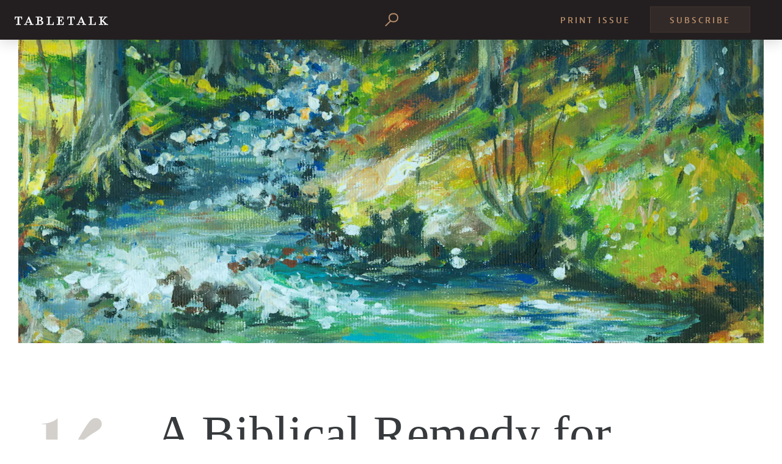

--- FILE ---
content_type: text/html; charset=UTF-8
request_url: https://tabletalkmagazine.com/posts/too-much-news/
body_size: 21536
content:
<!doctype html><!--[if lt IE 7]><html class="no-js ie ie6 lt-ie9 lt-ie8 lt-ie7" lang="en-US"> <![endif]--><!--[if IE 7]><html class="no-js ie ie7 lt-ie9 lt-ie8" lang="en-US"> <![endif]--><!--[if IE 8]><html class="no-js ie ie8 lt-ie9" lang="en-US"> <![endif]--><!--[if gt IE 8]><!--><html class="no-js" lang="en-US"> <!--<![endif]--><head> <meta charset="UTF-8" /> <title> A Biblical Remedy for Those Who Consume Too Much News | Tabletalk </title> <meta http-equiv="Content-Type" content="text/html; charset=UTF-8" /> <meta http-equiv="X-UA-Compatible" content="IE=edge,chrome=1"> <meta name="viewport" content="width=device-width, initial-scale=1.0"> <link rel="pingback" href="https://tabletalkmagazine.com/xmlrpc.php" /> <link href="//cloud.typenetwork.com/projects/1692/fontface.css/" rel="stylesheet" type="text/css"> <link rel="apple-touch-icon" href="https://tabletalkmagazine.com/wp-content/themes/launchframe/favicons/touch-icon-iphone-60x60.png"> <link rel="apple-touch-icon" sizes="60x60" href="https://tabletalkmagazine.com/wp-content/themes/launchframe/favicons/touch-icon-ipad-76x76.png"> <link rel="apple-touch-icon" sizes="114x114" href="https://tabletalkmagazine.com/wp-content/themes/launchframe/favicons/touch-icon-iphone-retina-120x120.png"> <link rel="apple-touch-icon" sizes="144x144" href="https://tabletalkmagazine.com/wp-content/themes/launchframe/favicons/touch-icon-ipad-retina-152x152.png"> <link rel="icon" type="image/png" href="https://tabletalkmagazine.com/wp-content/themes/launchframe/favicons/favicon-196x196.png" sizes="196x196" /> <link rel="icon" type="image/png" href="https://tabletalkmagazine.com/wp-content/themes/launchframe/favicons/favicon-96x96.png" sizes="96x96" /> <link rel="icon" type="image/png" href="https://tabletalkmagazine.com/wp-content/themes/launchframe/favicons/favicon-32x32.png" sizes="32x32" /> <link rel="icon" type="image/png" href="https://tabletalkmagazine.com/wp-content/themes/launchframe/favicons/favicon-16x16.png" sizes="16x16" /> <link rel="icon" type="image/png" href="https://tabletalkmagazine.com/wp-content/themes/launchframe/favicons/favicon-128.png" sizes="128x128" /> <meta name="application-name" content="&nbsp;"/> <meta name="msapplication-TileColor" content="#FFFFFF" /> <meta name="msapplication-TileImage" content="mstile-144x144.png" /> <meta name="msapplication-square70x70logo" content="mstile-70x70.png" /> <meta name="msapplication-square150x150logo" content="mstile-150x150.png" /> <meta name="msapplication-wide310x150logo" content="mstile-310x150.png" /> <meta name="msapplication-square310x310logo" content="mstile-310x310.png" /> <link rel="mask-icon" href="https://tabletalkmagazine.com/wp-content/themes/launchframe/favicons/favicon.svg"> <link rel="icon" href="https://tabletalkmagazine.com/wp-content/themes/launchframe/favicons/favicon.svg"> <meta name="theme-color" content="#FFFFFF" /> <meta name="google-site-verification" content="LGNwtRAVb6Oge7bU8yMcURAyTwN93Nr-O4QAQ3ouxv8" /> <style type="text/css"> html{font-family:sans-serif;-ms-text-size-adjust:100%;-webkit-text-size-adjust:100%}body{margin:0}header,main,section{display:block}a{background-color:transparent}svg:not(:root){overflow:hidden}button,input{font:inherit}button,input{overflow:visible}button,input{margin:0}button{text-transform:none}button,[type="submit"]{-webkit-appearance:button}button::-moz-focus-inner,input::-moz-focus-inner{border:0;padding:0}button:-moz-focusring,input:-moz-focusring{outline:1px dotted ButtonText}fieldset{border:1px solid silver;margin:0 2px;padding:.35em .625em .75em}html{box-sizing:border-box}*,*::before,*::after{box-sizing:inherit}@-ms-viewport{width:device-width}html{font-size:16px;-ms-overflow-style:scrollbar}body{font-family:"Proforma",Georgia,"Times New Roman",Times,serif;font-size:1rem;line-height:1.5;color:#373a3c;background-color:#fff}p{margin-top:0;margin-bottom:1rem}ul{margin-top:0;margin-bottom:1rem}a{color:#BE1E24;text-decoration:none}a,button,input,label{-ms-touch-action:manipulation;touch-action:manipulation}label{display:inline-block;margin-bottom:.5rem}input,button{margin:0;line-height:inherit;border-radius:0}fieldset{min-width:0;padding:0;margin:0;border:0}.h1,.h6,.mobile-menu .menu-header li,.hero__post-date{margin-bottom:.5rem;font-family:inherit;font-weight:500;line-height:1.1;color:inherit}.h1{font-size:2.5rem}.h6,.mobile-menu .menu-header li,.hero__post-date{font-size:1rem}.container,.hero__post--top,.hero__post--bottom{margin-left:auto;margin-right:auto;padding-left:.9375rem;padding-right:.9375rem}.container::after,.hero__post--top::after,.hero__post--bottom::after{content:"";display:table;clear:both}@media (min-width:544px){.container,.hero__post--top,.hero__post--bottom{max-width:34rem}}@media (min-width:768px){.container,.hero__post--top,.hero__post--bottom{max-width:45rem}}@media (min-width:992px){.container,.hero__post--top,.hero__post--bottom{max-width:60rem}}@media (min-width:1200px){.container,.hero__post--top,.hero__post--bottom{max-width:75rem}}.row{margin-left:-.9375rem;margin-right:-.9375rem}.row::after{content:"";display:table;clear:both}.col-xs-10,.col-md-12,.col-lg-3,.col-lg-9{position:relative;min-height:1px;padding-right:.9375rem;padding-left:.9375rem}.col-xs-10{float:left;width:83.33333%}.offset-xs-1{margin-left:8.33333%}@media (min-width:768px){.col-md-12{float:left;width:100%}}@media (min-width:992px){.col-lg-3{float:left;width:25%}.col-lg-9{float:left;width:75%}}.btn{display:inline-block;font-weight:400;line-height:1.25;text-align:center;white-space:nowrap;vertical-align:middle;border:1px solid transparent;padding:.5rem 1rem;font-size:1rem;border-radius:.25rem}.text-xs-center{text-align:center!important}@media (min-width:768px){.text-md-right{text-align:right!important}}@media (min-width:992px){.text-lg-right{text-align:right!important}}@media (max-width:767px){.hidden-sm-down{display:none!important}}@media (min-width:768px){.hidden-md-up{display:none!important}}@media (min-width:992px){.hidden-lg-up{display:none!important}}.u-abs-fill{position:absolute;top:0;left:0;z-index:0;width:100%;height:100%;content:""}.u-bg__img{z-index:0;background-color:rgba(211,208,204,.4);background-position:center;background-size:cover}.u-bg__color--black{background-color:#231F20}.u-bg__color--offwhite{background-color:#FFFAF7}.u-text__tertiary{color:#B68D6A}.u-text__gray{color:#7C756F}.u-display__inline{display:inline-block}@media only screen and (min-width:0){.vm-xs-bottom-1{margin-bottom:1rem}}.h1{margin-bottom:16px;font-family:"MillerDisplay Light","Times New Roman",Times,serif;font-size:2.5rem;line-height:1}@media (min-width:768px){.h1{font-size:5.125rem}}.home.page .h1{font-family:"MillerDisplay Light","Times New Roman",Times,serif;font-size:2rem;line-height:1.147}@media (min-width:768px){.home.page .h1{font-size:3.375rem}}.h6,.mobile-menu .menu-header li,.hero__post-date{font-family:jaf-bernina-sans,sans-serif;font-size:.625rem;font-weight:600;line-height:1.667;letter-spacing:2px}@media (min-width:768px){.h6,.mobile-menu .menu-header li,.hero__post-date{font-size:.75rem;letter-spacing:3px}}.h6.medium{font-size:.875rem}.h6.uppcase{margin:0;text-transform:uppercase}ul{font-family:"Proforma Bk","Times New Roman",Times,serif;font-size:1.125rem;line-height:1.54}@media (min-width:768px){ul{font-size:1.375rem}}p{font-family:"Proforma Bk","Times New Roman",Times,serif;font-size:1.125rem;line-height:1.54}@media (min-width:768px){p{font-size:1.375rem}}p a{position:relative;color:#231F20}.font__pro--small{font-family:"Proforma Med","Times New Roman",Times,serif;font-size:1.125rem;line-height:1.54}@media (min-width:768px){.font__pro--small{font-size:1.375rem;line-height:34px}}.btn{width:100%;padding:16px 15px 15px;margin-bottom:8px;font-family:jaf-bernina-sans,"Helvetica Neue",Helvetica,Arial,sans-serif;font-size:.875rem;font-weight:600;line-height:1;letter-spacing:1px;color:#985D2B;background:#F4F4F4;border:0;border-radius:1px}@media (min-width:768px){.btn{width:auto;color:#7C756F;background:transparent}}.btn.angle::after,.btn.angle::before{border-color:#985D2B}@media (min-width:768px){.btn.angle::after,.btn.angle::before{border-color:#7C756F}}.btn.angle::after,.btn.angle::before{border-color:#7C756F}.btn--upcase{padding-bottom:12px;font-size:.75rem;letter-spacing:3px;text-transform:uppercase}.btn--secondary{color:#985D2B;background-color:#FFFAF7}.btn--secondary.angle::after,.btn--secondary.angle::before{border-color:#985D2B}.angle{position:relative;padding-right:40px!important}.angle::after,.angle::before{position:absolute;top:50%;right:18px;width:9px;height:9px;border-top:1px solid #7C756F;border-right:1px solid #7C756F;content:"";-webkit-transform:translateY(-50%) rotate(45deg);transform:translateY(-50%) rotate(45deg)}.angle::before{right:22px;width:5px;height:5px}.mobile-menu-trigger{position:absolute;top:50%;right:24px;width:30px;height:23px;-webkit-transform:translateY(-50%);transform:translateY(-50%)}@media (min-width:544px){.mobile-menu-trigger{right:50px}}@media (min-width:992px){.mobile-menu-trigger{display:none}}.mobile-menu-trigger div{position:relative;width:100%;height:100%}.mobile-menu-trigger div::after,.mobile-menu-trigger div::before,.mobile-menu-trigger div span{position:absolute;z-index:10;width:100%;height:2px;background:#B68D6A;border-radius:5%;content:"";-webkit-transform:rotate(0deg);transform:rotate(0deg)}.mobile-menu-trigger div::after{top:10%}.mobile-menu-trigger div::before{bottom:10%}.mobile-menu-trigger div span{top:50%;opacity:1;-webkit-transform:translateY(-50%);transform:translateY(-50%)}.mobile-menu{position:absolute;top:100%;right:0;width:100%;background:#231F20}@media (min-width:992px){.mobile-menu{display:none}}.mobile-menu .menu-container{position:relative;width:100%;height:calc(100% - 66px);max-height:0;padding-bottom:0;overflow-y:auto;opacity:0}.mobile-menu .menu-header li{position:relative;margin:10px 0;font-size:.875rem;letter-spacing:1px;text-align:center;text-transform:uppercase}@media (min-width:992px){.mobile-menu .menu-header li{padding:10px 0}}.mobile-menu .menu-header a{color:#B68D6A}.desktop-nav{display:none}@media (min-width:992px){.desktop-nav{display:initial}}.navigation{padding:0;margin:0;list-style-type:none}.navigation__header{position:absolute;top:50%;right:24px;font-size:.875rem;-webkit-transform:translateY(-50%);transform:translateY(-50%)}@media (min-width:992px){.navigation__header{display:block}}.navigation__header li{position:relative;display:inline-block;margin-right:28px;letter-spacing:1px;text-transform:uppercase}.navigation__header a{color:#B68D6A}@media (max-width:991px){.navigation [href*="about"]{display:none}}header{position:fixed;top:0;left:0;z-index:999;width:100%;max-height:66px;padding:14px 16px 10px;background-color:#231F20;box-shadow:0 2px 24px 0 rgba(35,31,32,.2)}@media (min-width:544px){header{padding:14px 24px 10px}}@media (min-width:768px){header{padding:24px 24px 18px}}header .search-toggle{position:absolute;top:50%;right:68px;left:initial;width:24px;height:24px;content:"";-webkit-transform:translateY(-48%) translateX(-50%);transform:translateY(-48%) translateX(-50%)}@media (min-width:544px){header .search-toggle{right:100px}}@media (min-width:768px){header .search-toggle{right:initial;left:50%;width:24px;height:24px}}header .subscribe{padding:13px 31px 11px;background-color:rgba(182,141,106,.1);border:1px solid rgba(182,141,106,.1);border-radius:1}header .nav-logo{position:relative;display:inline-block;width:30px;max-height:25px}.logo-primary svg{max-height:25px;fill:#FFF}.icon-magnify{position:relative;width:100%;height:100%}.icon-magnify::after{position:absolute;top:0;right:0;width:65%;height:65%;border:2px solid #B68D6A;border-radius:50%;content:""}.icon-magnify div{position:relative;width:100%;height:100%}.icon-magnify div::after,.icon-magnify div::before{position:absolute;top:49%;bottom:0;left:25%;width:2px;height:50%;background-color:#B68D6A;border-radius:2px;content:"";-webkit-transform:rotate(45deg);transform:rotate(45deg)}.icon-magnify div::after{opacity:0;-webkit-transform:rotate(315deg);transform:rotate(315deg)}.search-full{position:fixed;top:0;left:0;z-index:988;width:100%;height:100%;opacity:0}.search-full .content{position:absolute;top:50%;right:0;left:0;width:100%;margin:0 auto;-webkit-transform:translateY(-50%);transform:translateY(-50%)}.search-full__close{position:absolute;bottom:0;left:50%;display:none;padding:10px 25px;background-color:rgba(182,141,106,.1);border-radius:20px 20px 0 0;-webkit-transform:translateX(-50%);transform:translateX(-50%)}@media (min-width:992px){.search-full__close{display:block}}.search-full__overlay{position:fixed;bottom:0;left:0;z-index:9;width:100%;height:75px;background:-webkit-linear-gradient(transparent 0%,#231F20 100%);background:linear-gradient(transparent 0%,#231F20 100%);content:""}.big-search-form fieldset{position:relative;height:45px}@media (min-width:768px){.big-search-form fieldset{height:60px;line-height:60px}}@media (min-width:992px){.big-search-form fieldset{height:80px;line-height:80px}}.big-search-form label{position:absolute;top:0;margin:0;font-family:"MillerDisplay Light","Times New Roman",Times,serif;font-size:1.4rem;line-height:42px;color:#B68D6A}@media (min-width:768px){.big-search-form label{font-size:2.2rem;line-height:52px}}@media (min-width:992px){.big-search-form label{height:80px;font-size:3rem;line-height:72px}}.big-search-form label em{font-family:"MillerDisplay-ItaliItalic","Times New Roman",Times,serif;text-transform:none}.big-search-form .search-input-container{position:relative;height:45px}@media (min-width:768px){.big-search-form .search-input-container{height:60px}}@media (min-width:992px){.big-search-form .search-input-container{height:80px}}.big-search-form input{width:100%;height:100%;padding-right:40px;margin-bottom:5px;font-family:"MillerDisplay Light","Times New Roman",Times,serif;font-size:1.4rem;color:#B68D6A;background:transparent;border:0;border-bottom:2px solid rgba(182,141,106,.4);box-shadow:none}@media (min-width:768px){.big-search-form input{font-size:2.2rem}}@media (min-width:992px){.big-search-form input{font-size:3rem}}.big-search-form button{position:absolute;top:0;right:0;height:100%;background-color:transparent;border:0}.big-search-form::-webkit-input-placeholder{font-family:"MillerDisplay Light","Times New Roman",Times,serif;font-size:1.4rem;color:rgba(182,141,106,.8)}@media (min-width:768px){.big-search-form::-webkit-input-placeholder{font-size:2.2rem}}@media (min-width:992px){.big-search-form::-webkit-input-placeholder{font-size:3rem}}.big-search-form::-moz-placeholder{font-family:"MillerDisplay Light","Times New Roman",Times,serif;font-size:1.4rem;color:rgba(182,141,106,.8)}@media (min-width:768px){.big-search-form::-moz-placeholder{font-size:2.2rem}}@media (min-width:992px){.big-search-form::-moz-placeholder{font-size:3rem}}.big-search-form:-ms-input-placeholder{font-family:"MillerDisplay Light","Times New Roman",Times,serif;font-size:1.4rem;color:rgba(182,141,106,.8)}@media (min-width:768px){.big-search-form:-ms-input-placeholder{font-size:2.2rem}}@media (min-width:992px){.big-search-form:-ms-input-placeholder{font-size:3rem}}.big-search-form .search-input-icon{position:absolute;top:50%;right:5px;width:25px;height:25px;-webkit-transform:translateY(-50%);transform:translateY(-50%)}@media (min-width:768px){.big-search-form .search-input-icon{right:0;width:40px;height:40px}}.big-search-form .search-input-icon .icon-magnify::after{border:2px solid #B68D6A}@media (min-width:768px){.big-search-form .search-input-icon .icon-magnify::after{border:3px solid #B68D6A}}.big-search-form .search-input-icon .icon-magnify div::before,.big-search-form .search-input-icon .icon-magnify div::after{width:2px}@media (min-width:768px){.big-search-form .search-input-icon .icon-magnify div::before,.big-search-form .search-input-icon .icon-magnify div::after{width:3px}}.search-results__results-list{position:relative;top:42vh;height:58vh}.toc__container{position:relative;padding-top:48px}.toc-modal{position:absolute;top:55%;left:50%;width:90%;height:75%;overflow:hidden;-webkit-transform:translateY(-40%) translateX(-50%);transform:translateY(-40%) translateX(-50%);box-shadow:0 0 16px -4px rgba(35,31,32,.7)}@media (min-width:992px){.toc-modal{top:50%;width:75%}}.toc-modal::before{position:absolute;top:0;left:0;z-index:9;width:100%;height:80px;background:-webkit-linear-gradient(top,#FFFAF7 0%,rgba(255,250,247,0) 100%);background:linear-gradient(to bottom,#FFFAF7 0%,rgba(255,250,247,0) 100%);content:""}.toc-modal::after{position:absolute;bottom:0;left:0;z-index:9;width:100%;height:80px;background:-webkit-linear-gradient(top,rgba(255,250,247,0) 0%,#FFFAF7 100%);background:linear-gradient(to bottom,rgba(255,250,247,0) 0%,#FFFAF7 100%);content:""}.toc-modal__wrapper{position:fixed;top:0;left:0;z-index:-1;width:100vw;height:100vh;background-color:rgba(35,31,32,.3);opacity:0}.toc-modal__container{position:relative;width:100%;height:100%;padding:50px 30px 30px;overflow-x:hidden;overflow-y:scroll}@media (min-width:768px){.toc-modal__container{padding:60px 60px 40px}}.toc-modal__close{position:absolute;top:10px;right:13px;z-index:999;width:42px;height:42px;background-color:#e8dcd1;border-radius:50%}.toc-modal__close::after,.toc-modal__close::before{position:absolute;top:20px;left:11px;width:20px;height:2px;background-color:#B68D6A;content:"";-webkit-transform:rotate(-45deg);transform:rotate(-45deg)}.toc-modal__close::after{-webkit-transform:rotate(45deg);transform:rotate(45deg)}html,body{-moz-osx-font-smoothing:grayscale;-webkit-font-smoothing:antialiased}body{z-index:0;padding-top:47px}@media (min-width:768px){body{padding-top:65px}}.hide-scroll-bar::-webkit-scrollbar{width:0;background:transparent}.site-main{position:relative;z-index:0;overflow:hidden;background:#FFF}ul{padding:0;list-style-type:none}ul li{padding:10px 0}.hero{position:relative;width:100%;height:52vh;min-height:520px;margin:0}@media (min-width:768px){.hero{height:550px}}@media (min-width:992px){.hero{width:calc(100% - 60px);margin:0 30px}}@media (min-width:1200px){.hero{width:calc(100% - 60px);height:640px;margin:0 30px}}.hero.has-post{margin-bottom:60px}.hero__img{left:50%;max-width:1350px;background-color:#231F20;-webkit-transform:translateX(-50%);transform:translateX(-50%)}.hero__post--top{position:relative;right:0;left:0}.hero__post--top .hero__post-wrapper{padding:25px;color:#FFF;background-color:#231F20}@media (min-width:1200px){.hero__post--top .hero__post-wrapper{padding:24px 36px}}.hero__post--bottom{position:relative;right:0;left:0;margin-bottom:100px}.hero__post--bottom .hero__post-wrapper{padding:0 25px 25px;color:#FFF;background-color:#231F20}@media (min-width:1200px){.hero__post--bottom .hero__post-wrapper{padding:24px 36px}}.hero__post--bottom .hero__post-wrapper p{margin-bottom:0}.hero__post--bottom .hero__post-wrapper p a,.hero__post--bottom .hero__post-wrapper p a:link{color:#FFF;text-decoration:none!important;background-color:transparent;border-bottom:0}.hero__post--bottom .hero__post-wrapper p a::after,.hero__post--bottom .hero__post-wrapper p a:link::after{display:none}.hero__post--bottom .btn{padding:16px 32px 16px 16px;margin:0;color:#FFF;background-color:#B68D6A}@media (min-width:768px){.hero__post--bottom .btn{padding:24px 45px 24px 24px;color:#7C756F;background-color:transparent}}.hero__post--bottom .btn.angle::after,.hero__post--bottom .btn.angle::before{border-color:#FFF}@media (min-width:768px){.hero__post--bottom .btn.angle::after,.hero__post--bottom .btn.angle::before{border-color:#7C756F}}.hero__post-title{margin-bottom:4px}@media (min-width:992px){.hero__post-title{margin-bottom:0}}.hero__post-meta{display:block;padding-top:8px;color:#7C756F}.hero__post-date{margin-bottom:4px;line-height:1;color:#B68D6A;text-transform:uppercase}@media (min-width:768px){.hero__post-date{margin-bottom:2px}}.hero__post-excerpt{display:block;margin-bottom:1rem}.hero__post-author{margin-bottom:4px;color:#FFF}@media (min-width:992px){.hero__post-author{margin-bottom:0;font-size:1.5rem}}.hero__post-author a{color:#FFF;text-decoration:none;background-color:transparent}.landing-layout{padding:0 0 20px;margin-top:-225px}@media (min-width:768px){.landing-layout{padding:200px 0 20px;margin-top:-375px}}.landing-layout__footer{padding:40px 0;text-align:center;border-top:1px solid rgba(211,208,204,.3)}@media (min-width:768px){.landing-layout__footer{padding:48px 0 80px}}</style> <script src="https://cdnjs.cloudflare.com/ajax/libs/modernizr/2.8.3/modernizr.min.js"></script> <script>(function(d) {var config = {kitId: 'mqj2nif',scriptTimeout: 3000,async: true
},h=d.documentElement,t=setTimeout(function(){h.className=h.className.replace(/\bwf-loading\b/g,"")+" wf-inactive";},config.scriptTimeout),tk=d.createElement("script"),f=false,s=d.getElementsByTagName("script")[0],a;h.className+=" wf-loading";tk.src='https://use.typekit.net/'+config.kitId+'.js';tk.async=true;tk.onload=tk.onreadystatechange=function(){a=this.readyState;if(f||a&&a!="complete"&&a!="loaded")return;f=true;clearTimeout(t);try{Typekit.load(config)}catch(e){}};s.parentNode.insertBefore(tk,s)
})(document);</script> <script>!function(a){"use strict";a.loadCSS=function(b,c,d){var g,e=a.document,f=e.createElement("link");if(c)g=c;else{var h=(e.body||e.getElementsByTagName("head")[0]).childNodes;g=h[h.length-1]}var i=e.styleSheets;f.rel="stylesheet",f.href=b,f.media="only x",g.parentNode.insertBefore(f,c?g:g.nextSibling);var j=function(a){for(var b=f.href,c=i.length;c--;)if(i[c].href===b)return a();setTimeout(function(){j(a)})};return f.onloadcssdefined=j,j(function(){f.media=d||"all"}),f}}(this);// loadCSS("https://maxcdn.bootstrapcdn.com/font-awesome/4.6.3/css/font-awesome.min.css");
</script> <link rel="canonical" href="https://tabletalkmagazine.com/posts/too-much-news/" /><meta name="description" content="In this age of twenty&#x2d;four&#x2d;hour rolling news and social media algorithms constantly feeding us a never&#x2d;ending stream of breaking headlines, we need wisdom. The Bible tells us that wisdom starts with a fear of the Lord, not a cowering fear of a vicious tyrant but a reverential fear of a loving Father." /><meta property="og:type" content="article" /><meta property="og:locale" content="en_US" /><meta property="og:site_name" content="Tabletalk" /><meta property="og:title" content="A Biblical Remedy for Those Who Consume Too Much News | Tabletalk" /><meta property="og:description" content="In this age of twenty&#x2d;four&#x2d;hour rolling news and social media algorithms constantly feeding us a never&#x2d;ending stream of breaking headlines, we need wisdom. The Bible tells us that wisdom starts with a fear of the Lord, not a cowering fear of a vicious tyrant but a reverential fear of a loving Father." /><meta property="og:url" content="https://tabletalkmagazine.com/posts/too-much-news/" /><meta property="og:image" content="https://tabletalkmagazine.com/wp-content/uploads/2023/05/TTO_Judge_Too-Much-News.jpeg" /><meta property="og:image:width" content="1185" /><meta property="og:image:height" content="859" /><meta property="article:published_time" content="2023-06-14T16:22:21+00:00" /><meta property="article:modified_time" content="2023-06-14T16:22:21+00:00" /><meta property="article:publisher" content="https://www.facebook.com/tabletalk" /><meta name="twitter:card" content="summary_large_image" /><meta name="twitter:site" content="@tabletalk" /><meta name="twitter:title" content="A Biblical Remedy for Those Who Consume Too Much News | Tabletalk" /><meta name="twitter:description" content="In this age of twenty&#x2d;four&#x2d;hour rolling news and social media algorithms constantly feeding us a never&#x2d;ending stream of breaking headlines, we need wisdom. The Bible tells us that wisdom starts with a fear of the Lord, not a cowering fear of a vicious tyrant but a reverential fear of a loving Father." /><meta name="twitter:image" content="https://tabletalkmagazine.com/wp-content/uploads/2023/05/TTO_Judge_Too-Much-News.jpeg" /><script type="application/ld+json">{"@context":"https://schema.org","@graph":[{"@type":"WebSite","@id":"https://tabletalkmagazine.com/#/schema/WebSite","url":"https://tabletalkmagazine.com/","name":"Tabletalk","alternateName":"Tabletalk Magazine | Ligonier Ministries","description":"The Devotional Magazine of Ligonier Ministries","inLanguage":"en-US","potentialAction":{"@type":"SearchAction","target":{"@type":"EntryPoint","urlTemplate":"https://tabletalkmagazine.com/search/{search_term_string}/"},"query-input":"required name=search_term_string"},"publisher":{"@type":"Organization","@id":"https://tabletalkmagazine.com/#/schema/Organization","name":"Tabletalk Magazine | Ligonier Ministries","url":"https://tabletalkmagazine.com/","sameAs":["https://facebook.com/tabletalk","https://twitter.com/tabletalk","https://instagram.com/tabletalk","https://www.youtube.com/user/LigonierMinistries"],"logo":{"@type":"ImageObject","url":"https://tabletalkmagazine.com/wp-content/uploads/2017/05/cropped-mark.jpg","contentUrl":"https://tabletalkmagazine.com/wp-content/uploads/2017/05/cropped-mark.jpg","width":48,"height":48}}},{"@type":"WebPage","@id":"https://tabletalkmagazine.com/posts/too-much-news/","url":"https://tabletalkmagazine.com/posts/too-much-news/","name":"A Biblical Remedy for Those Who Consume Too Much News | Tabletalk","description":"In this age of twenty&#x2d;four&#x2d;hour rolling news and social media algorithms constantly feeding us a never&#x2d;ending stream of breaking headlines, we need wisdom. The Bible tells us that wisdom starts with a fear of the Lord, not a cowering fear of a vicious tyrant but a reverential fear of a loving Father.","inLanguage":"en-US","isPartOf":{"@id":"https://tabletalkmagazine.com/#/schema/WebSite"},"breadcrumb":{"@type":"BreadcrumbList","@id":"https://tabletalkmagazine.com/#/schema/BreadcrumbList","itemListElement":[{"@type":"ListItem","position":1,"item":"https://tabletalkmagazine.com/","name":"Tabletalk"},{"@type":"ListItem","position":2,"item":"https://tabletalkmagazine.com/posts/category/anxiety-and-worry/","name":"Category: Anxiety and Worry"},{"@type":"ListItem","position":3,"name":"A Biblical Remedy for Those Who Consume Too Much News"}]},"potentialAction":{"@type":"ReadAction","target":"https://tabletalkmagazine.com/posts/too-much-news/"},"datePublished":"2023-06-14T16:22:21+00:00","dateModified":"2023-06-14T16:22:21+00:00","author":{"@type":"Person","@id":"https://tabletalkmagazine.com/#/schema/Person/5423945080cbb897034fa145f2da19dc","name":"Meredith Myers"}}]}</script><link rel='dns-prefetch' href='//maxcdn.bootstrapcdn.com' /><style id='wp-emoji-styles-inline-css' type='text/css'>img.wp-smiley,img.emoji{display:inline !important;border:none !important;box-shadow:none !important;height:1em !important;width:1em !important;margin:0 0.07em !important;vertical-align:-0.1em !important;background:none !important;padding:0 !important}</style><link rel='stylesheet' id='wp-block-library-css' href='https://tabletalkmagazine.com/wp-includes/css/dist/block-library/style.min.css?ver=6.6.4' type='text/css' media='all' /><style id='classic-theme-styles-inline-css' type='text/css'>.wp-block-button__link{color:#fff;background-color:#32373c;border-radius:9999px;box-shadow:none;text-decoration:none;padding:calc(.667em + 2px) calc(1.333em + 2px);font-size:1.125em}.wp-block-file__button{background:#32373c;color:#fff;text-decoration:none}</style><style id='global-styles-inline-css' type='text/css'>:root{--wp--preset--aspect-ratio--square:1;--wp--preset--aspect-ratio--4-3:4/3;--wp--preset--aspect-ratio--3-4:3/4;--wp--preset--aspect-ratio--3-2:3/2;--wp--preset--aspect-ratio--2-3:2/3;--wp--preset--aspect-ratio--16-9:16/9;--wp--preset--aspect-ratio--9-16:9/16;--wp--preset--color--black:#000000;--wp--preset--color--cyan-bluish-gray:#abb8c3;--wp--preset--color--white:#ffffff;--wp--preset--color--pale-pink:#f78da7;--wp--preset--color--vivid-red:#cf2e2e;--wp--preset--color--luminous-vivid-orange:#ff6900;--wp--preset--color--luminous-vivid-amber:#fcb900;--wp--preset--color--light-green-cyan:#7bdcb5;--wp--preset--color--vivid-green-cyan:#00d084;--wp--preset--color--pale-cyan-blue:#8ed1fc;--wp--preset--color--vivid-cyan-blue:#0693e3;--wp--preset--color--vivid-purple:#9b51e0;--wp--preset--gradient--vivid-cyan-blue-to-vivid-purple:linear-gradient(135deg,rgba(6,147,227,1) 0%,rgb(155,81,224) 100%);--wp--preset--gradient--light-green-cyan-to-vivid-green-cyan:linear-gradient(135deg,rgb(122,220,180) 0%,rgb(0,208,130) 100%);--wp--preset--gradient--luminous-vivid-amber-to-luminous-vivid-orange:linear-gradient(135deg,rgba(252,185,0,1) 0%,rgba(255,105,0,1) 100%);--wp--preset--gradient--luminous-vivid-orange-to-vivid-red:linear-gradient(135deg,rgba(255,105,0,1) 0%,rgb(207,46,46) 100%);--wp--preset--gradient--very-light-gray-to-cyan-bluish-gray:linear-gradient(135deg,rgb(238,238,238) 0%,rgb(169,184,195) 100%);--wp--preset--gradient--cool-to-warm-spectrum:linear-gradient(135deg,rgb(74,234,220) 0%,rgb(151,120,209) 20%,rgb(207,42,186) 40%,rgb(238,44,130) 60%,rgb(251,105,98) 80%,rgb(254,248,76) 100%);--wp--preset--gradient--blush-light-purple:linear-gradient(135deg,rgb(255,206,236) 0%,rgb(152,150,240) 100%);--wp--preset--gradient--blush-bordeaux:linear-gradient(135deg,rgb(254,205,165) 0%,rgb(254,45,45) 50%,rgb(107,0,62) 100%);--wp--preset--gradient--luminous-dusk:linear-gradient(135deg,rgb(255,203,112) 0%,rgb(199,81,192) 50%,rgb(65,88,208) 100%);--wp--preset--gradient--pale-ocean:linear-gradient(135deg,rgb(255,245,203) 0%,rgb(182,227,212) 50%,rgb(51,167,181) 100%);--wp--preset--gradient--electric-grass:linear-gradient(135deg,rgb(202,248,128) 0%,rgb(113,206,126) 100%);--wp--preset--gradient--midnight:linear-gradient(135deg,rgb(2,3,129) 0%,rgb(40,116,252) 100%);--wp--preset--font-size--small:13px;--wp--preset--font-size--medium:20px;--wp--preset--font-size--large:36px;--wp--preset--font-size--x-large:42px;--wp--preset--spacing--20:0.44rem;--wp--preset--spacing--30:0.67rem;--wp--preset--spacing--40:1rem;--wp--preset--spacing--50:1.5rem;--wp--preset--spacing--60:2.25rem;--wp--preset--spacing--70:3.38rem;--wp--preset--spacing--80:5.06rem;--wp--preset--shadow--natural:6px 6px 9px rgba(0,0,0,0.2);--wp--preset--shadow--deep:12px 12px 50px rgba(0,0,0,0.4);--wp--preset--shadow--sharp:6px 6px 0px rgba(0,0,0,0.2);--wp--preset--shadow--outlined:6px 6px 0px -3px rgba(255,255,255,1),6px 6px rgba(0,0,0,1);--wp--preset--shadow--crisp:6px 6px 0px rgba(0,0,0,1)}:where(.is-layout-flex){gap:0.5em}:where(.is-layout-grid){gap:0.5em}body .is-layout-flex{display:flex}.is-layout-flex{flex-wrap:wrap;align-items:center}.is-layout-flex >:is(*,div){margin:0}body .is-layout-grid{display:grid}.is-layout-grid >:is(*,div){margin:0}:where(.wp-block-columns.is-layout-flex){gap:2em}:where(.wp-block-columns.is-layout-grid){gap:2em}:where(.wp-block-post-template.is-layout-flex){gap:1.25em}:where(.wp-block-post-template.is-layout-grid){gap:1.25em}.has-black-color{color:var(--wp--preset--color--black) !important}.has-cyan-bluish-gray-color{color:var(--wp--preset--color--cyan-bluish-gray) !important}.has-white-color{color:var(--wp--preset--color--white) !important}.has-pale-pink-color{color:var(--wp--preset--color--pale-pink) !important}.has-vivid-red-color{color:var(--wp--preset--color--vivid-red) !important}.has-luminous-vivid-orange-color{color:var(--wp--preset--color--luminous-vivid-orange) !important}.has-luminous-vivid-amber-color{color:var(--wp--preset--color--luminous-vivid-amber) !important}.has-light-green-cyan-color{color:var(--wp--preset--color--light-green-cyan) !important}.has-vivid-green-cyan-color{color:var(--wp--preset--color--vivid-green-cyan) !important}.has-pale-cyan-blue-color{color:var(--wp--preset--color--pale-cyan-blue) !important}.has-vivid-cyan-blue-color{color:var(--wp--preset--color--vivid-cyan-blue) !important}.has-vivid-purple-color{color:var(--wp--preset--color--vivid-purple) !important}.has-black-background-color{background-color:var(--wp--preset--color--black) !important}.has-cyan-bluish-gray-background-color{background-color:var(--wp--preset--color--cyan-bluish-gray) !important}.has-white-background-color{background-color:var(--wp--preset--color--white) !important}.has-pale-pink-background-color{background-color:var(--wp--preset--color--pale-pink) !important}.has-vivid-red-background-color{background-color:var(--wp--preset--color--vivid-red) !important}.has-luminous-vivid-orange-background-color{background-color:var(--wp--preset--color--luminous-vivid-orange) !important}.has-luminous-vivid-amber-background-color{background-color:var(--wp--preset--color--luminous-vivid-amber) !important}.has-light-green-cyan-background-color{background-color:var(--wp--preset--color--light-green-cyan) !important}.has-vivid-green-cyan-background-color{background-color:var(--wp--preset--color--vivid-green-cyan) !important}.has-pale-cyan-blue-background-color{background-color:var(--wp--preset--color--pale-cyan-blue) !important}.has-vivid-cyan-blue-background-color{background-color:var(--wp--preset--color--vivid-cyan-blue) !important}.has-vivid-purple-background-color{background-color:var(--wp--preset--color--vivid-purple) !important}.has-black-border-color{border-color:var(--wp--preset--color--black) !important}.has-cyan-bluish-gray-border-color{border-color:var(--wp--preset--color--cyan-bluish-gray) !important}.has-white-border-color{border-color:var(--wp--preset--color--white) !important}.has-pale-pink-border-color{border-color:var(--wp--preset--color--pale-pink) !important}.has-vivid-red-border-color{border-color:var(--wp--preset--color--vivid-red) !important}.has-luminous-vivid-orange-border-color{border-color:var(--wp--preset--color--luminous-vivid-orange) !important}.has-luminous-vivid-amber-border-color{border-color:var(--wp--preset--color--luminous-vivid-amber) !important}.has-light-green-cyan-border-color{border-color:var(--wp--preset--color--light-green-cyan) !important}.has-vivid-green-cyan-border-color{border-color:var(--wp--preset--color--vivid-green-cyan) !important}.has-pale-cyan-blue-border-color{border-color:var(--wp--preset--color--pale-cyan-blue) !important}.has-vivid-cyan-blue-border-color{border-color:var(--wp--preset--color--vivid-cyan-blue) !important}.has-vivid-purple-border-color{border-color:var(--wp--preset--color--vivid-purple) !important}.has-vivid-cyan-blue-to-vivid-purple-gradient-background{background:var(--wp--preset--gradient--vivid-cyan-blue-to-vivid-purple) !important}.has-light-green-cyan-to-vivid-green-cyan-gradient-background{background:var(--wp--preset--gradient--light-green-cyan-to-vivid-green-cyan) !important}.has-luminous-vivid-amber-to-luminous-vivid-orange-gradient-background{background:var(--wp--preset--gradient--luminous-vivid-amber-to-luminous-vivid-orange) !important}.has-luminous-vivid-orange-to-vivid-red-gradient-background{background:var(--wp--preset--gradient--luminous-vivid-orange-to-vivid-red) !important}.has-very-light-gray-to-cyan-bluish-gray-gradient-background{background:var(--wp--preset--gradient--very-light-gray-to-cyan-bluish-gray) !important}.has-cool-to-warm-spectrum-gradient-background{background:var(--wp--preset--gradient--cool-to-warm-spectrum) !important}.has-blush-light-purple-gradient-background{background:var(--wp--preset--gradient--blush-light-purple) !important}.has-blush-bordeaux-gradient-background{background:var(--wp--preset--gradient--blush-bordeaux) !important}.has-luminous-dusk-gradient-background{background:var(--wp--preset--gradient--luminous-dusk) !important}.has-pale-ocean-gradient-background{background:var(--wp--preset--gradient--pale-ocean) !important}.has-electric-grass-gradient-background{background:var(--wp--preset--gradient--electric-grass) !important}.has-midnight-gradient-background{background:var(--wp--preset--gradient--midnight) !important}.has-small-font-size{font-size:var(--wp--preset--font-size--small) !important}.has-medium-font-size{font-size:var(--wp--preset--font-size--medium) !important}.has-large-font-size{font-size:var(--wp--preset--font-size--large) !important}.has-x-large-font-size{font-size:var(--wp--preset--font-size--x-large) !important}:where(.wp-block-post-template.is-layout-flex){gap:1.25em}:where(.wp-block-post-template.is-layout-grid){gap:1.25em}:where(.wp-block-columns.is-layout-flex){gap:2em}:where(.wp-block-columns.is-layout-grid){gap:2em}:root:where(.wp-block-pullquote){font-size:1.5em;line-height:1.6}</style><link rel='stylesheet' id='font-awesome-css' href='https://tabletalkmagazine.com/wp-content/plugins/naked-social-share-master/assets/css/font-awesome.min.css?ver=4.7.0' type='text/css' media='all' /><link rel='stylesheet' id='application-css' href='https://tabletalkmagazine.com/wp-content/themes/launchframe/assets/dist/css/application.min.css?ver=2024-11-01T14:30:46.661Z' type='text/css' media='all' /><link rel='stylesheet' id='fontawesome-css' href='https://maxcdn.bootstrapcdn.com/font-awesome/4.7.0/css/font-awesome.min.css?ver=2024-11-01T14:30:46.661Z' type='text/css' media='all' /><link rel='stylesheet' id='algolia-autocomplete-css' href='https://tabletalkmagazine.com/wp-content/plugins/wp-search-with-algolia/includes/../css/algolia-autocomplete.css?ver=9.9.9' type='text/css' media='screen' /><script type="text/javascript" src="https://tabletalkmagazine.com/wp-content/themes/launchframe/assets/vendor/jquery/dist/jquery.min.js?ver=2024-11-01T14:30:46.661Z" id="jquery-js"></script><script type="text/javascript" src="https://tabletalkmagazine.com/wp-includes/js/underscore.min.js?ver=1.13.4" id="underscore-js"></script><script type="text/javascript" id="wp-util-js-extra">
var _wpUtilSettings = {"ajax":{"url":"\/wp-admin\/admin-ajax.php"}};
</script><script type="text/javascript" src="https://tabletalkmagazine.com/wp-includes/js/wp-util.min.js?ver=6.6.4" id="wp-util-js"></script><script type="text/javascript" src="https://tabletalkmagazine.com/wp-content/plugins/wp-search-with-algolia/includes/../js/algoliasearch/algoliasearch.jquery.min.js?ver=9.9.9" id="algolia-search-js"></script><script type="text/javascript" src="https://tabletalkmagazine.com/wp-content/plugins/wp-search-with-algolia/includes/../js/autocomplete.js/autocomplete.min.js?ver=9.9.9" id="algolia-autocomplete-js"></script><script type="text/javascript" src="https://tabletalkmagazine.com/wp-content/plugins/wp-search-with-algolia/includes/../js/autocomplete-noconflict.js?ver=9.9.9" id="algolia-autocomplete-noconflict-js"></script><link rel="https://api.w.org/" href="https://tabletalkmagazine.com/wp-json/" /><link rel="alternate" title="JSON" type="application/json" href="https://tabletalkmagazine.com/wp-json/wp/v2/posts/27338" /><link rel="EditURI" type="application/rsd+xml" title="RSD" href="https://tabletalkmagazine.com/xmlrpc.php?rsd" /><link rel="alternate" title="oEmbed (JSON)" type="application/json+oembed" href="https://tabletalkmagazine.com/wp-json/oembed/1.0/embed?url=https%3A%2F%2Ftabletalkmagazine.com%2Fposts%2Ftoo-much-news%2F" /><link rel="alternate" title="oEmbed (XML)" type="text/xml+oembed" href="https://tabletalkmagazine.com/wp-json/oembed/1.0/embed?url=https%3A%2F%2Ftabletalkmagazine.com%2Fposts%2Ftoo-much-news%2F&#038;format=xml" /><script type="text/javascript">var algolia = {"debug":false,"application_id":"C738AGBP0J","search_api_key":"408ab39a2c13ef5d59db356e25beec84","powered_by_enabled":false,"query":"","autocomplete":{"sources":[{"index_id":"searchable_posts","index_name":"wp_searchable_posts","label":"All posts","admin_name":"All posts","position":10,"max_suggestions":5,"tmpl_suggestion":"autocomplete-post-suggestion","enabled":true}],"input_selector":"input[name='s']:not('.no-autocomplete')"},"indices":{"searchable_posts":{"name":"wp_searchable_posts","id":"searchable_posts","enabled":true,"replicas":[]}}};</script><script type="text/javascript">!function(f,b,e,v,n,t,s){if(f.fbq)return;n=f.fbq=function(){n.callMethod?n.callMethod.apply(n,arguments):n.queue.push(arguments)};if(!f._fbq)f._fbq=n;n.push=n;n.loaded=!0;n.version='2.0';n.queue=[];t=b.createElement(e);t.async=!0;t.src=v;s=b.getElementsByTagName(e)[0];s.parentNode.insertBefore(t,s)}(window,document,'script','https://connect.facebook.net/en_US/fbevents.js'); fbq('init', '1958004644520947');fbq('track', 'PageView');</script><noscript><img height="1" width="1" src="https://www.facebook.com/tr?id=1958004644520947&ev=PageView&noscript=1"/></noscript><script>(function(w,d,s,l,i){w[l]=w[l]||[];w[l].push({'gtm.start':new Date().getTime(),event:'gtm.js'});var f=d.getElementsByTagName(s)[0],j=d.createElement(s),dl=l!='dataLayer'?'&l='+l:'';j.async=true;j.src='https://www.googletagmanager.com/gtm.js?id='+i+dl;f.parentNode.insertBefore(j,f);})(window,document,'script','dataLayer','GTM-K2T7X5Z');</script><style type="text/css" id="wp-custom-css"></style><script type="text/html" id="tmpl-autocomplete-header"><style>.autocomplete-suggestions { display: none !important; }.aa-dropdown-menu { background: transparent; color: white; box-shadow: none; }.aa-dropdown-menu .suggestion-link {padding: 15px 0 10px;font-family: MillerDisplay Light,Times New Roman,Times,serif;font-size: 2.125rem;line-height: 1.4;color: #7c756f;cursor: pointer;transition: padding .2s;font-weight: 200 !important;padding-left: 0px;}.aa-dropdown-menu .suggestion-post-title { font-weight: normal !important; cursor: pointer; }.aa-dropdown-menu .suggestion-link em {font-weight: bold;color: #b68d6a;text-transform: inherit;background: transparent;font-family: Proforma Semi Bd,Times New Roman,Times,serif;}.aa-dropdown-menu .suggestion-link:hover {background: transparent;}.aa-dropdown-menu .aa-suggestion {padding: 15px 0 10px 0px;transition: .2s ease all;}.aa-dropdown-menu .aa-suggestion:hover {padding: 15px 0 10px 15px;color: #b68d6a;background-color: rgba(182,141,106,.04);}
</style> </script><script type="text/html" id="tmpl-autocomplete-post-suggestion"><a class="suggestion-link" href="{{ data.permalink }}" title="{{ data.post_title }}"><div class="suggestion-post-attributes"><span class="suggestion-post-title">{{{ data._highlightResult.post_title.value }}}</span><# if ( data._snippetResult['content'] ) { #><span class="suggestion-post-content">{{{ data._snippetResult['content'].value }}}</span><# } #></div></a></script><script type="text/html" id="tmpl-autocomplete-empty"><div class="autocomplete-empty">No results matched your query <span class="empty-query">"{{ data.query }}"</span></div></script><script type="text/javascript">jQuery(function () {
var client = algoliasearch(algolia.application_id, algolia.search_api_key);
var sources = [];jQuery.each(algolia.autocomplete.sources, function (i, config) {var suggestion_template = wp.template(config['tmpl_suggestion']);sources.push({source: algoliaAutocomplete.sources.hits(client.initIndex(config['index_name']), {hitsPerPage: 7,attributesToSnippet: [
'content:10'
],highlightPreTag: '__ais-highlight__',highlightPostTag: '__/ais-highlight__'
}),templates: {header: function () {return wp.template('autocomplete-header')({label: _.escape(config['label'])
});},suggestion: function (hit) {if(hit.escaped === true) {return suggestion_template(hit);}hit.escaped = true;for (var key in hit._highlightResult) {
if (typeof hit._highlightResult[key].value !== 'string') {continue;}hit._highlightResult[key].value = _.escape(hit._highlightResult[key].value);hit._highlightResult[key].value = hit._highlightResult[key].value.replace(/__ais-highlight__/g, '<em>').replace(/__\/ais-highlight__/g, '</em>');}for (var key in hit._snippetResult) {
if (typeof hit._snippetResult[key].value !== 'string') {continue;}hit._snippetResult[key].value = _.escape(hit._snippetResult[key].value);hit._snippetResult[key].value = hit._snippetResult[key].value.replace(/__ais-highlight__/g, '<em>').replace(/__\/ais-highlight__/g, '</em>');}return suggestion_template(hit);}}});});
jQuery(algolia.autocomplete.input_selector).each(function (i) {var $searchInput = jQuery(this);var config = {debug: algolia.debug,hint: false,openOnFocus: true,appendTo: '.search-results__results-list',templates: {empty: ""
}};if (algolia.powered_by_enabled) {config.templates.footer = wp.template('autocomplete-footer');}
var autocomplete = algoliaAutocomplete($searchInput[0], config, sources)
.on('autocomplete:selected', function (e, suggestion) {
window.location.href = suggestion.permalink;});
jQuery(window).scroll(function() {if(autocomplete.autocomplete.getWrapper().style.display === "block") {autocomplete.autocomplete.close();autocomplete.autocomplete.open();}});});jQuery(document).on("click", ".algolia-powered-by-link", function (e) {e.preventDefault();window.location = "https://www.algolia.com/?utm_source=WordPress&utm_medium=extension&utm_content=" + window.location.hostname + "&utm_campaign=poweredby";
});});</script> <meta property="og:image" content="https://tabletalkmagazine.com/wp-content/uploads/2023/05/TTO_Judge_Too-Much-News.jpeg" /> </head><body class="print post-template-default single single-post postid-27338 single-format-standard post" data-template="base.twig" data-id="27338"><noscript><iframe src="https://www.googletagmanager.com/ns.html?id=GTM-K2T7X5Z"
height="0" width="0" style="display:none;visibility:hidden"></iframe></noscript><header> <div class="nav-logo u-display__inline"> <a href="/" class="logo-primary"><svg xmlns="http://www.w3.org/2000/svg" viewBox="0 0 316.102 29.129"><g data-name="Layer 2"><g data-name="Layer 1"><path d="M23.778.273c-.282 0-.833.064-1.47.14-.802.093-1.71.2-2.27.2H5.35c-.607 0-1.541-.11-2.366-.205C2.359.336 1.819.273 1.542.273a1.353 1.353 0 0 0-1.27 1.474v1.836C.272 5.439.151 6.902.07 7.87.03 8.364 0 8.72 0 8.955a1.262 1.262 0 0 0 1.338 1.27 1.307 1.307 0 0 0 1.338-1.27c0-4.718.938-5.87 4.782-5.87h2.538v23.164a86.099 86.099 0 0 1-3.437-.053 16.3 16.3 0 0 0-.665-.015 1.399 1.399 0 0 0-1.27 1.474 1.327 1.327 0 0 0 1.27 1.406 4.021 4.021 0 0 0 .604-.06 39.332 39.332 0 0 1 6.06-.28h.272a38.57 38.57 0 0 1 5.99.28 4.182 4.182 0 0 0 .606.06 1.282 1.282 0 0 0 1.27-1.406 1.352 1.352 0 0 0-1.27-1.474c-.216 0-.405.006-.664.015-.522.02-1.382.05-3.438.053V3.085h2.606c3.789 0 4.714 1.152 4.714 5.87a1.326 1.326 0 0 0 1.406 1.27 1.262 1.262 0 0 0 1.338-1.27c0-.238-.037-.595-.088-1.09a39.48 39.48 0 0 1-.252-4.282V1.747a1.353 1.353 0 0 0-1.27-1.474M72.076.34a1.353 1.353 0 0 0-1.27 1.475 1.282 1.282 0 0 0 1.27 1.406c.216 0 .405-.007.664-.017.522-.018 1.382-.05 3.437-.051v23.096a86.099 86.099 0 0 1-3.438-.053 18.277 18.277 0 0 0-.663-.015 1.352 1.352 0 0 0-1.27 1.474 1.281 1.281 0 0 0 1.27 1.405 4 4 0 0 0 .612-.061 36.657 36.657 0 0 1 5.778-.278c1.064 0 2.155.046 3.309.094 1.28.054 2.605.11 4.036.11 6.884 0 10.994-2.966 10.994-7.934 0-3.416-3.023-6.473-7.179-7.412 2.605-1.003 5.07-3.324 5.07-6.188 0-3.31-2.834-6.846-10.789-6.846-.902 0-2.016.037-3.093.073-.949.032-1.846.063-2.483.063a35.23 35.23 0 0 1-5.64-.278 4.047 4.047 0 0 0-.616-.062m9.43 12.51V3.086h1.654c4.378 0 6.005 1.222 6.005 4.51 0 3.734-1.858 5.257-6.413 5.257zm0 13.602V15.325h3.353c3.957 0 6.414 2.145 6.414 5.598 0 4.083-1.57 5.53-6.005 5.53zM47.732 0c-.878 0-1.128.532-1.317 1.103l-10.95 25.145a48.541 48.541 0 0 1-2.096-.046c-.3-.012-.54-.022-.8-.022a1.353 1.353 0 0 0-1.27 1.476 1.282 1.282 0 0 0 1.27 1.405 3.405 3.405 0 0 0 .628-.078 17.686 17.686 0 0 1 3.655-.262 18.59 18.59 0 0 1 3.742.259 3.629 3.629 0 0 0 .678.08 1.326 1.326 0 0 0 1.27-1.404 1.4 1.4 0 0 0-1.27-1.475c-.266 0-.553.01-.904.023-.479.017-1.078.039-1.912.044l2.3-5.346h11.025l2.24 5.346a34.613 34.613 0 0 1-1.796-.046c-.239-.011-.429-.021-.685-.021a1.4 1.4 0 0 0-1.27 1.475 1.325 1.325 0 0 0 1.27 1.405 3.99 3.99 0 0 0 .648-.07 27.585 27.585 0 0 1 4.792-.27h.068a26.583 26.583 0 0 1 4.905.273 3.341 3.341 0 0 0 .603.067 1.326 1.326 0 0 0 1.27-1.405 1.4 1.4 0 0 0-1.27-1.475c-.249 0-.435.009-.673.02-.404.02-.95.046-2.222.048L49.052 1.11C48.768.401 48.568 0 47.732 0m-5.739 18.02l4.374-10.059 4.186 10.06zM264.65.34a4.196 4.196 0 0 0-.607.06 38.486 38.486 0 0 1-5.99.28h-.34a38.498 38.498 0 0 1-5.99-.28 4.157 4.157 0 0 0-.605-.06 1.352 1.352 0 0 0-1.271 1.475 1.282 1.282 0 0 0 1.27 1.406c.216 0 .405-.007.665-.017.522-.018 1.382-.05 3.437-.051v23.096a86.099 86.099 0 0 1-3.437-.053 18.327 18.327 0 0 0-.664-.015 1.352 1.352 0 0 0-1.271 1.474 1.281 1.281 0 0 0 1.27 1.405 4.157 4.157 0 0 0 .606-.06 38.559 38.559 0 0 1 5.987-.28l11.564.136c.61 0 1.546.087 2.37.164.625.059 1.163.109 1.438.109a1.33 1.33 0 0 0 1.269-1.406v-1.904c0-1.855.12-3.288.202-4.236.04-.484.07-.833.07-1.068a1.215 1.215 0 0 0-1.27-1.27 1.281 1.281 0 0 0-1.405 1.27c0 4.663-.97 5.87-4.714 5.87h-6.687V3.153c2.055.002 2.915.033 3.438.05.26.01.448.018.665.018a1.282 1.282 0 0 0 1.269-1.406 1.352 1.352 0 0 0-1.27-1.474M225.753 0c-.878 0-1.128.532-1.318 1.103l-10.95 25.145a48.586 48.586 0 0 1-2.095-.046c-.3-.012-.54-.022-.8-.022a1.353 1.353 0 0 0-1.27 1.476 1.282 1.282 0 0 0 1.27 1.405 3.426 3.426 0 0 0 .63-.078 17.664 17.664 0 0 1 3.653-.262 18.572 18.572 0 0 1 3.742.259 3.638 3.638 0 0 0 .678.08 1.325 1.325 0 0 0 1.27-1.404 1.4 1.4 0 0 0-1.27-1.475c-.266 0-.553.01-.904.023-.478.017-1.078.039-1.912.044l2.301-5.346h11.025l2.238 5.346a34.56 34.56 0 0 1-1.794-.046c-.24-.011-.43-.021-.687-.021a1.4 1.4 0 0 0-1.269 1.475 1.325 1.325 0 0 0 1.27 1.405 3.991 3.991 0 0 0 .648-.07 27.595 27.595 0 0 1 4.792-.27h.068a26.59 26.59 0 0 1 4.906.273 3.33 3.33 0 0 0 .602.067 1.326 1.326 0 0 0 1.27-1.405 1.4 1.4 0 0 0-1.27-1.475c-.248 0-.434.009-.673.02-.403.02-.95.046-2.222.048L227.073 1.11C226.79.4 226.59 0 225.753 0m-5.739 18.02l4.374-10.06 4.186 10.06zM312.248.34a3.292 3.292 0 0 0-.626.079 18.313 18.313 0 0 1-3.725.262h-.613a15.866 15.866 0 0 1-3.368-.257 3.327 3.327 0 0 0-.644-.083 1.399 1.399 0 0 0-1.27 1.474 1.326 1.326 0 0 0 1.27 1.406c.27 0 .52-.01.822-.023.366-.016.803-.035 1.449-.042l-10.453 11.02V3.153c1.487.003 2.269.03 2.797.049.298.01.526.019.76.019a1.327 1.327 0 0 0 1.27-1.406 1.398 1.398 0 0 0-1.27-1.474 4.576 4.576 0 0 0-.651.065 34.532 34.532 0 0 1-5.4.275h-.34a40.656 40.656 0 0 1-5.951-.28 4.846 4.846 0 0 0-.645-.06 1.352 1.352 0 0 0-1.27 1.474 1.282 1.282 0 0 0 1.27 1.406c.216 0 .405-.007.664-.016a89.347 89.347 0 0 1 3.438-.052v23.096a89.396 89.396 0 0 1-3.438-.052c-.26-.01-.448-.016-.664-.016a1.353 1.353 0 0 0-1.27 1.475 1.282 1.282 0 0 0 1.27 1.405 4.058 4.058 0 0 0 .606-.06 38.708 38.708 0 0 1 5.99-.28h.34a30.357 30.357 0 0 1 5.117.274 4.599 4.599 0 0 0 .667.066 1.326 1.326 0 0 0 1.27-1.405 1.4 1.4 0 0 0-1.27-1.475c-.228 0-.42.008-.673.018-.485.019-.936.047-2.617.05V15.836l9.906 10.408c-.425-.007-.695-.024-.926-.038-.24-.013-.443-.025-.73-.025a1.353 1.353 0 0 0-1.27 1.475 1.282 1.282 0 0 0 1.27 1.405 4.614 4.614 0 0 0 .722-.077 24.037 24.037 0 0 1 4.174-.263h1.088a28.773 28.773 0 0 1 4.849.27 4.2 4.2 0 0 0 .659.07 1.282 1.282 0 0 0 1.27-1.405 1.353 1.353 0 0 0-1.27-1.475c-.264 0-.517.01-.83.022-.492.02-1.102.044-2.123.046l-12.275-12.807 9.692-10.29c1.02.003 1.63.027 2.123.047.312.012.565.022.829.022a1.327 1.327 0 0 0 1.27-1.406 1.399 1.399 0 0 0-1.27-1.474M122.53.34a4.17 4.17 0 0 0-.605.06 38.486 38.486 0 0 1-5.99.28h-.34a38.486 38.486 0 0 1-5.99-.28 4.17 4.17 0 0 0-.606-.06 1.352 1.352 0 0 0-1.27 1.475 1.282 1.282 0 0 0 1.27 1.406c.216 0 .405-.007.665-.017.522-.018 1.382-.05 3.437-.051v23.096a86.099 86.099 0 0 1-3.437-.053c-.26-.01-.45-.015-.665-.015a1.352 1.352 0 0 0-1.27 1.474 1.281 1.281 0 0 0 1.27 1.405 4.17 4.17 0 0 0 .606-.06 38.547 38.547 0 0 1 5.987-.28l11.563.136c.61 0 1.546.087 2.372.164.623.059 1.162.109 1.436.109a1.33 1.33 0 0 0 1.27-1.406v-1.904c0-1.855.12-3.288.202-4.236.04-.484.07-.833.07-1.068a1.215 1.215 0 0 0-1.27-1.27 1.282 1.282 0 0 0-1.406 1.27c0 4.663-.97 5.87-4.714 5.87h-6.686V3.153c2.056.002 2.916.033 3.438.05.259.01.448.018.664.018a1.282 1.282 0 0 0 1.27-1.406A1.352 1.352 0 0 0 122.53.34m40.936-.067c-.277 0-.817.063-1.442.135-.824.096-1.758.205-2.367.205l-9.86.068a38.486 38.486 0 0 1-5.99-.281 4.17 4.17 0 0 0-.604-.06 1.352 1.352 0 0 0-1.27 1.475 1.282 1.282 0 0 0 1.27 1.406c.215 0 .404-.007.664-.017.522-.018 1.382-.05 3.438-.051v23.096c-2.056-.003-2.916-.033-3.438-.053-.26-.01-.45-.015-.664-.015a1.352 1.352 0 0 0-1.27 1.474 1.281 1.281 0 0 0 1.27 1.405 4.17 4.17 0 0 0 .605-.06 38.547 38.547 0 0 1 5.987-.28l11.087.136c.61 0 1.546.087 2.372.164.623.059 1.162.109 1.437.109a1.376 1.376 0 0 0 1.269-1.406v-1.904c0-1.855.12-3.288.203-4.236.04-.484.07-.833.07-1.068a1.236 1.236 0 0 0-1.34-1.27 1.281 1.281 0 0 0-1.404 1.27c0 4.717-.925 5.87-4.715 5.87h-6.142V15.392h2.062a2.793 2.793 0 0 1 2.742 3.015c0 .348 0 1.405 1.134 1.405.999 0 .999-.812.999-1.405 0-.241-.017-.51-.04-.856-.04-.653-.097-1.545-.097-3.088v-.68c0-1.543.057-2.436.098-3.09.022-.346.039-.613.039-.854 0-.594 0-1.406-1-1.406-1.133 0-1.133 1.058-1.133 1.406a2.792 2.792 0 0 1-2.742 3.013h-2.062V3.085h4.987c3.789 0 4.713 1.152 4.713 5.87a1.328 1.328 0 0 0 1.407 1.27 1.243 1.243 0 0 0 1.269-1.27c0-.235-.03-.591-.07-1.085-.08-.968-.201-2.431-.201-4.287V1.747a1.353 1.353 0 0 0-1.271-1.474m38.216 0c-.282 0-.832.064-1.47.139-.802.094-1.71.2-2.27.2h-14.688c-.608 0-1.542-.108-2.366-.204-.625-.073-1.165-.135-1.442-.135a1.353 1.353 0 0 0-1.27 1.474v1.836c0 1.856-.12 3.319-.2 4.288-.042.493-.072.849-.072 1.084a1.262 1.262 0 0 0 1.338 1.27 1.307 1.307 0 0 0 1.338-1.27c0-4.718.938-5.87 4.782-5.87h2.538v23.164a86.17 86.17 0 0 1-3.438-.053c-.26-.01-.448-.015-.664-.015a1.399 1.399 0 0 0-1.27 1.474 1.327 1.327 0 0 0 1.27 1.406 4.132 4.132 0 0 0 .603-.06 39.103 39.103 0 0 1 6.061-.28h.272a38.59 38.59 0 0 1 5.991.28 4.17 4.17 0 0 0 .605.06 1.282 1.282 0 0 0 1.27-1.406 1.352 1.352 0 0 0-1.27-1.474c-.216 0-.404.006-.664.015-.523.02-1.383.05-3.439.053V3.085h2.607c3.79 0 4.714 1.152 4.714 5.87a1.326 1.326 0 0 0 1.406 1.27 1.262 1.262 0 0 0 1.338-1.27c0-.238-.037-.595-.088-1.09a39.223 39.223 0 0 1-.252-4.282V1.747a1.353 1.353 0 0 0-1.27-1.474" fill="#fff"/><path fill="none" d="M0 0h316.102v29.129H0z"/></g></g></svg></a> </div> <div class="search-toggle"> <div class="icon-magnify"><div></div></div> </div> <div class="mobile-menu-trigger"> <div><span></span></div> </div> <ul class="desktop-nav navigation navigation__header"> <li><a href="/print-issue" class="h6 medium uppcase">Print Issue</a></li> <li><a href="/subscribe" target="_blank"><span class="subscribe h6 medium uppcase">Subscribe</span></a></li> </ul> <div class="mobile-menu"> <div class="menu-container hide-scroll-bar"> <ul class="navigation menu-header"> <li data-page="Print Issue"><a href="https://tabletalkmagazine.com/print-issue/">Print Issue</a></li> <li data-page="About"><a href="https://tabletalkmagazine.com/about/">About</a></li> <li data-page="Subscribe"><a href="https://tabletalkmagazine.com/subscribe/">Subscribe</a></li> </ul> </div> </div> <div class="search-full u-bg__color--black"><div class="container content"><div class="row"><div class="col-xs-10 offset-xs-1"> <form role="search" method="get" class="big-search-form" action="https://tabletalkmagazine.com"> <fieldset> <label for="s">Search <em>Tabletalk</em></label> <div class="search-input-container"> <input name="s" class="autocomplete-search" required value="" type="" /> <button type="submit"> <span class="search-input-icon"><div class="icon-magnify"><div></div></div></span> </button> </div> </fieldset></form></div></div></div> <div class="search-results container"> <div class="row"> <div class="col-xs-10 offset-xs-1 search-results__results-list"> </div> </div> </div><div class="search-full__overlay"><div class="search-full__close"><p class="h6 text-upcase u-text__tertiary">Cancel</p></div></div></div></header><main class="site-main"><div class="post-content-wrapper"><section class="hero"><div class="u-abs-fill u-bg__img hero__img" style="background-image: url('https://ligonier-ministries.imgix.net/wp-content/uploads/2023/05/TTO_Judge_Too-Much-News.jpeg?auto=compress,format&w=1600');"></div></section><div class="container article__meta has-artwork vp-lg-top-4 vp-xl-top-6 vm-lg-bottom-4"><div class="row"><div class="col-lg-2 article__number text-xs-center vp-xs-top-1 vp-lg-top-0 hidden-md-down"><p class="font__lead-num u-text__gray-lighter">14</p><hr /><p class="h6 text-uppercase post-color">June 2023</p></div><div class="col-xs-12 col-lg-8 article__header"><h1>A Biblical Remedy for Those Who Consume Too Much News</h1><div class="header-base"><div class="header-base__column header-base__column--first"> <p class="h6 h6--small u-text__gray post-color hidden-lg-up">June 14</p><p class="post-color">by <a href="https://tabletalkmagazine.com/contributor/mike-judge/">Mike Judge</a></p></div><div class="header-base__column single-taxonomy-column"><p class="h6 h6--small u-text__gray"> <a href="https://tabletalkmagazine.com/posts/category/anxiety-and-worry/">Anxiety and Worry</a>, <a href="https://tabletalkmagazine.com/posts/category/christianity-and-culture/">Christianity and Culture</a>,
&amp; <a href="https://tabletalkmagazine.com/posts/category/world-religions/">World Religions</a></p></div></div></div></div></div><article class="article__body" v-blur="articleBlur"> <div class="container"> <div class="row"> <div class="col-xs-12 col-lg-3"> <div class="share-buttons"> <h6>SHARE</h6> <div class="naked-social-share" data-post-id="27338"><ul><li class="nss-twitter"><a href="http://www.twitter.com/intent/tweet?url=https%3A%2F%2Ftabletalkmagazine.com%2Fposts%2Ftoo-much-news%2F&via=Tabletalk&text=A+Biblical+Remedy+for+Those+Who+Consume+Too+Much+News" target="_blank"><i class="fa fa-twitter"></i><span class="nss-site-name">Twitter</span></a></li><li class="nss-facebook"><a href="http://www.facebook.com/sharer/sharer.php?u=https://tabletalkmagazine.com/posts/too-much-news/&t=A+Biblical+Remedy+for+Those+Who+Consume+Too+Much+News" target="_blank"><i class="fa fa-facebook"></i><span class="nss-site-name">Facebook</span></a></li> <li class="nss-email"> <a href="mailto:?subject=A%20Biblical%20Remedy%20for%20Those%20Who%20Consume%20Too%20Much%20News&body=https://tabletalkmagazine.com/posts/too-much-news/" target="_blank"> <i class="fa fa-envelope"></i> <span class="nss-site-name">Email</span> </a> </li></ul></div> </div> </div> </div> </div> <div class="container"> <div class="row vm-xs-bottom-3"> <div class="col-xs-12 col-lg-8 offset-lg-2 drop-case wysiwyg"><p>Before I was called to be a church pastor, I trained as a journalist. For many years, I was a media spokesman for a Christian organization, and I dealt with news reporters almost every day. Today, in addition to my calling as a pastor, I also edit the <em>Evangelical Times </em>newspaper. I don’t think I’ll ever lose that sense of being a newshound. But I’m increasingly concerned about the way Christians consume and digest the news media.</p><h5>The Need for Wisdom</h5><p>In this age of twenty-four-hour rolling news and social media algorithms constantly feeding us a never-ending stream of breaking headlines, we need wisdom. The Bible tells us that wisdom starts with a fear of the Lord <span class="reference-wrap">(Prov. 9:10)</span>, not a cowering fear of a vicious tyrant but a reverential fear of a loving Father. And Scripture says that if we lack wisdom, we should ask God who gives generously <span class="reference-wrap">(James 1:5)</span>. Wisdom is not the same thing as knowledge. I know many knowledgeable people who are not in the least bit wise, and I know many simple folks who are among the wisest people I have ever met. Wisdom is exercising good judgment to think and to do what is right in God’s eyes.</p><p>So when you scroll through the headlines on your smartphone, turn on the television news, open your newspaper, listen to the radio, or log on to the internet, do so wisely. Does your heavenly Father approve of the news content you’re viewing? Is it helping you to have good judgment? Or is it simply puffing you up with knowledge? Even worse, is it distorting your ability to see and understand what it good and right? “Look carefully then how you walk, not as unwise but as wise” <span class="reference-wrap">(Eph. 5:15)</span>. We all need wisdom as we consume the news.</p><h5>Show Self-Control</h5><p>We also need self-control. Overeating can seriously damage your health. The same is true when it comes to overconsumption of the news. Research shows the number one platform for reading the news is the smartphone, and the number one pathway to the news is Facebook. The addictive nature of social media has been well documented. Tech firms’ algorithms are designed to keep users online, with infinite scrolling giving us regular dopamine hits. The algorithms are also very good at feeding you more of what you like, so you end up getting a very polarized perspective. Many people have an unhealthy attachment to their smartphone, checking it compulsively every few minutes. Does that describe you?</p><p>Christians shouldn’t be addicted to the news. The Bible tells us that self-control is one of the fruits of the Spirit <span class="reference-wrap">(Gal. 5:23)</span>. We are not to be intoxicated by anything—not by wine, not by drugs, not by greed, not by lust, and not by the scrolling news headlines on our electronic devices. But if you have become hooked, remember this: “No temptation has overtaken you that is not common to man. God is faithful, and he will not let you be tempted beyond your ability, but with the temptation he will also provide the way of escape, that you may be able to endure it” <span class="reference-wrap">(1 Cor. 10:13)</span>. So lock your device away in a drawer, walk away, get some fresh air, talk to a friend, and pray to the Lord.</p><h5>Discern What Is Primary</h5><p>In addition to wisdom and self-control, we also need discernment. Sinclair Ferguson recently said that true discernment is “not only distinguishing the right from the wrong; it means distinguishing the primary from the secondary, the essential from the indifferent, and the permanent from the transient.” We need that ability to distinguish when it comes to the news media. The news media like to present everything as urgent, pressing, vital, and crucial. But of course, most of it isn’t.</p></div></div> </div> <div class="container pull-quote pull-quote__left vm-xs-bottom-3"><div class="row"><div class="col-xs-12 col-lg-11 u-padding__none"><div class="pull-quote__quote">Take a generous helping of wisdom, add a good deal of self-control and discernment, be aware of worldly biases, avoid unnecessary anxiety, and make sure to guard your heart. <div class="social-share naked-social-share"><div class="social-share__indicator"><i class="fa fa-share-square-o" aria-hidden="true"></i></div><div class="social-share__icons"><a href="http://www.twitter.com/intent/tweet?url=https://tabletalkmagazine.com/posts/too-much-news/&via=Tabletalk&text=Take a generous helping of wisdom, add a good deal of self-control and discernment, be aware of worldly biases, avoid unnecessary anxiety, and make sure to guard your heart. "><i class="fa fa-twitter" aria-hidden="true"></i></a><a href="http://www.facebook.com/sharer/sharer.php?u=https://tabletalkmagazine.com/posts/too-much-news/&t=Take a generous helping of wisdom, add a good deal of self-control and discernment, be aware of worldly biases, avoid unnecessary anxiety, and make sure to guard your heart. "><i class="fa fa-facebook" aria-hidden="true"></i></a><a href="mailto:example@gmail.com?subject=Check%20out%20this%20article%20on%20Tabletalk&body=Take a generous helping of wisdom, add a good deal of self-control and discernment, be aware of worldly biases, avoid unnecessary anxiety, and make sure to guard your heart. - https://tabletalkmagazine.com/posts/too-much-news/"><i class="fa fa-envelope" aria-hidden="true"></i></a><span>Share</span></div></div></div></div></div></div> <div class="container"> <div class="row vm-xs-bottom-3"> <div class="col-xs-12 col-lg-8 offset-lg-2 wysiwyg"><p>Do we really need to read another story about the latest celebrity calamity? Do we really need to watch another left-right debate between political commentators? Do we really need to listen to another podcast detailing the latest horrific crime? Sometimes the answer may be yes, if it is a truly significant development. But the vast majority of those news stories will be merely transitory and secondary—especially when compared to spiritual things. So learn to be discerning in the news media you consume.</p><h5>Be Aware of Biases and Secular Worldviews</h5><p>Of course, we can’t talk about discernment without also mentioning the worldly bias that is often present in the news. The mainstream media generally have an anti-biblical agenda. There may be some exceptions here and there, but generally mainstream journalists have a worldview very different from our own. It’s not just the way that the news is reported but the selection of the news stories themselves that can distort our view of reality.</p><p>Perhaps that is why alternative media are growing so fast. But there, too, we need discernment so that we don’t fall into rabbit holes of conspiracy theories and radical fringe groups. We are warned to “avoid foolish controversies, genealogies, dissensions, and quarrels about the law, for they are unprofitable and worthless” <span class="reference-wrap">(Titus 3:9)</span>. Oh, that more Christians would heed those words today. Nevertheless, there are some good, godly, and faithful alternative media outlets for Christians to use.</p><h5>Do Not Be Anxious</h5><p>Amid the swirling reports of wars, pandemics, politics, crime, earthquakes, and scandals, it is easy to become worried and depressed about the state of the world. We can make ourselves unnecessarily anxious by consuming too much news. Again, Scripture counsels us against a fearfulness that makes us doubt the sovereign care of the Lord: “Do not be anxious about anything, but in everything by prayer and supplication with thanksgiving let your requests be made known to God” <span class="reference-wrap">(Phil. 4:6)</span>.</p><p>If you find the news is making you anxious, you may need to drastically cut back on the amount you are consuming. Switch off your smartphone, shut the laptop, unplug the TV, close the newspaper. Give your head and your soul some time away from the drama. Open the Scriptures and remind yourself, “Many are the plans in the mind of a man, but it is the purpose of the Lord that will stand” <span class="reference-wrap">(Prov. 19:21)</span>.</p><h5>Guard Your Heart</h5><p>The volume of infotainment masquerading as serious news is growing. The latest salacious celebrity gossip and the newest glamourous pictures of Hollywood stars are increasingly difficult to avoid if we are following the news media. It is thrust in front of our eyes even if we aren’t searching for it. Not only that, but today’s political analysis is often characterized by nasty invective and foul abuse that—if we are not careful—can have a corrupting impact on our own attitudes.</p><p>So we must keep watch and guard ourselves. “Keep your heart with all vigilance, for from it flow the springs of life” <span class="reference-wrap">(Prov. 4:23)</span>. Remember the glorious promises that have been given to those who are called to be in Christ: “Since we have these promises, beloved, let us cleanse ourselves from every defilement of body and spirit, bringing holiness to completion in the fear of God” <span class="reference-wrap">(2 Cor. 7:1)</span>.</p><h5>Live as God’s Children</h5><p>I’m writing about the dangers of consuming too much news, but please don’t misunderstand me. Journalism can be a noble profession, and being aware of what is going on can be beneficial. The benefits of a free press are manifold. If we are to fulfill the command to love our neighbor, we cannot be ignorant about what is going on in the world. Keeping ourselves informed will also help us to effectively communicate the gospel to a world that is crying out for truth.</p><p>Nevertheless, many Christians are suffering from an unhealthy diet of too much news. Here’s the Bible’s remedy: Take a generous helping of wisdom, add a good deal of self-control and discernment, be aware of worldly biases, avoid unnecessary anxiety, and make sure to guard your heart. In short, “Be blameless and innocent, children of God without blemish in the midst of a crooked and twisted generation, among whom you shine as lights in the world” <span class="reference-wrap">(Phil. 2:15)</span>.</p></div></div> </div> </article><div class="container"><div class="row"><div class="col-xs-12 col-lg-8 offset-lg-2"><div class="article__footer vp-xs-top-2 vp-xs-bottom-4 vp-lg-top-3 vp-lg-bottom-6"><p class="citation">Rev. Mike Judge is pastor of Chorlton Evangelical Church in Manchester, England, and editor of <em>Evangelical Times</em>.<br /><br /></p><p class="p--small vm-xs-bottom-2">Covering topics including <a href="https://tabletalkmagazine.com/posts/category/anxiety-and-worry/">Anxiety and Worry</a>, <a href="https://tabletalkmagazine.com/posts/category/christianity-and-culture/">Christianity and Culture</a>,
&amp; <a href="https://tabletalkmagazine.com/posts/category/world-religions/">World Religions</a>.</p> <div class="share-buttons share-buttons--footer"> <h6>SHARE</h6> <div class="naked-social-share" data-post-id="27338"><ul><li class="nss-twitter"><a href="http://www.twitter.com/intent/tweet?url=https%3A%2F%2Ftabletalkmagazine.com%2Fposts%2Ftoo-much-news%2F&via=Tabletalk&text=A+Biblical+Remedy+for+Those+Who+Consume+Too+Much+News" target="_blank"><i class="fa fa-twitter"></i><span class="nss-site-name">Twitter</span></a></li><li class="nss-facebook"><a href="http://www.facebook.com/sharer/sharer.php?u=https://tabletalkmagazine.com/posts/too-much-news/&t=A+Biblical+Remedy+for+Those+Who+Consume+Too+Much+News" target="_blank"><i class="fa fa-facebook"></i><span class="nss-site-name">Facebook</span></a></li> <li class="nss-email"> <a href="mailto:?subject=A%20Biblical%20Remedy%20for%20Those%20Who%20Consume%20Too%20Much%20News&body=https://tabletalkmagazine.com/posts/too-much-news/" target="_blank"> <i class="fa fa-envelope"></i> <span class="nss-site-name">Email</span> </a> </li></ul></div> </div></div></div></div></div></div><div class="adjpst__section"><div class="adjpst__wrapper"><div class="adjpst"><a class="adjpst__link" href="https://tabletalkmagazine.com/posts/what-does-it-mean-to-rejoice-in-christ/"></a><div class="adjpst__header"><h4 class="adjpst__title">What Does It Mean to Rejoice in</em></strong>...</h4></div><div class="adjpst__footer"><div class="adjpst__date">June 2023</div><div class="adjpst__author">Michael Reeves</div></div></div><div class="adjpst"><a class="adjpst__link" href="https://tabletalkmagazine.com/posts/three-questions-for-evangelism/"></a><div class="adjpst__header"><h4 class="adjpst__title">Three Questions for Evangelism</h4></div><div class="adjpst__image" style="background-image: url('https://ligonier-ministries.imgix.net/wp-content/uploads/2021/09/TTO_Levy_Three-Questions.jpg?auto=compress,format&w=600');"></div><div class="adjpst__footer"><div class="adjpst__date">June 2023</div><div class="adjpst__author">Paul Levy</div></div></div></div></div><script>// 2. This code loads the IFrame Player API code asynchronously.
var tag = document.createElement('script');tag.src = "https://www.youtube.com/iframe_api";
var firstScriptTag = document.getElementsByTagName('script')[0];firstScriptTag.parentNode.insertBefore(tag, firstScriptTag);// 3. This function creates an <iframe> (and YouTube player)
//    after the API code downloads.
var player;var video = document.getElementsByClassName("hero video");var vidID = video[0].attributes[1].value;var overlay = document.getElementsByClassName("hero__overlay");var button = document.getElementsByClassName("video__details");var heroImg = document.getElementsByClassName("hero__img");var heroOverlay = document.getElementsByClassName("hero__overlay");function onYouTubeIframeAPIReady() {player = new YT.Player('player', {videoId: vidID,events: {'onReady': onPlayerReady
},playerVars: {'autohide': 1,'rel' : 0,'showinfo': 0,}});}// 4. The API will call this function when the video player is ready.
function onPlayerReady(event) {// event.target.playVideo();
getDuration(event);let img = "";if (jQuery("#video-thumbnail").attr('data-image')) {img = "url(" + jQuery("#video-thumbnail").data("image") + ")";}document.getElementById("video-thumbnail").style.backgroundImage = img;}function play() {var frame = document.getElementById("player");frame.classList.add("on");playVideo();heroImg[0].classList.add("hide");}function getDuration() {var duration = player.getDuration();var durationText = document.getElementById("duration");var minutes = Math.floor(duration / 60);var seconds = duration - minutes * 60;if(seconds < 10) {seconds = "0" + seconds;}var content = document.createTextNode("(" + minutes + ":" + seconds + ")");}
function playVideo() {player.playVideo();}function stopVideo() {player.stopVideo();}</script></main><footer id="footer" class="site-footer"><div class="container"><div class="site-footer__primary"><div class="site-footer__menu"><ul class="navigation navigation__footer"> <li class=" menu-item menu-item-type-post_type menu-item-object-page menu-item-3859"> <a href="https://tabletalkmagazine.com/print-issue/"> <h6>Print Issue</h6> </a> </li> <li class=" menu-item menu-item-type-post_type menu-item-object-page menu-item-3860"> <a href="https://tabletalkmagazine.com/about/"> <h6>About</h6> </a> </li> <li class=" menu-item menu-item-type-post_type menu-item-object-page menu-item-3861"> <a href="https://tabletalkmagazine.com/subscribe/"> <h6>Subscribe</h6> </a> </li> </ul></div><div class="site-footer__subscribe"><a href="/freetrial" target="_blank" class="btn btn--primary angle">Start Your Free Trial</a></div></div></div><div class="site-footer__copyright"><div class="container"><div class="row"><div class="col-sm-6"><span>An Outreach of <a href="http://www.ligonier.org/" target="_blank">Ligonier</a> &copy; 2026</span></div><div class="col-sm-6"><ul class="site-footer__social"><li><a href="https://twitter.com/tabletalk" target="_blank"><i class="fa fa-twitter" aria-hidden="true"></i></a></li><li><a href="https://www.facebook.com/tabletalk" target="_blank"><i class="fa fa-facebook-square" aria-hidden="true"></i></a></li><li><a href="mailto:tabletalk@ligonier.org"><i class="fa fa-envelope" aria-hidden="true"></i></a></li></ul></div></div></div></div></footer><script data-cfasync="false">(function(w,i,s,e){window[w]=window[w]||function(){(window[w].q=window[w].q||[]).push(arguments)};window[w].l=Date.now();s=document.createElement('script');e=document.getElementsByTagName('script')[0];s.defer=1;s.src=i;e.parentNode.insertBefore(s, e)})
('wisepops', '//wisepops.net/loader.js?v=2&h=dfSbAE4Px4');
</script><script type="text/javascript">!function(t,e){"use strict";function n(){if(!a){a=!0;for(var t=0;t<d.length;t++)d[t].fn.call(window,d[t].ctx);d=[]}}function o(){"complete"===document.readyState&&n()}t=t||"docReady",e=e||window;var d=[],a=!1,c=!1;e[t]=function(t,e){return a?void setTimeout(function(){t(e)},1):(d.push({fn:t,ctx:e}),void("complete"===document.readyState||!document.attachEvent&&"interactive"===document.readyState?setTimeout(n,1):c||(document.addEventListener?(document.addEventListener("DOMContentLoaded",n,!1),window.addEventListener("load",n,!1)):(document.attachEvent("onreadystatechange",o),window.attachEvent("onload",n)),c=!0)))}}("wpBruiserDocReady",window);(function(){var wpbrLoader = (function(){var g=document,b=g.createElement('script'),c=g.scripts[0];b.async=1;b.src='https://tabletalkmagazine.com/?gdbc-client=3.1.43-'+(new Date()).getTime();c.parentNode.insertBefore(b,c);});wpBruiserDocReady(wpbrLoader);window.onunload=function(){};window.addEventListener('pageshow',function(event){if(event.persisted){(typeof window.WPBruiserClient==='undefined')?wpbrLoader():window.WPBruiserClient.requestTokens();}},false);})();
</script><script type="text/javascript" id="nss-frontend-js-extra">
var NSS = {"ajaxurl":"https:\/\/tabletalkmagazine.com\/wp-admin\/admin-ajax.php","disable_js":"","nonce":"35fa7aa86d"};
</script><script type="text/javascript" src="https://tabletalkmagazine.com/wp-content/plugins/naked-social-share-master/assets/js/naked-social-share.js?ver=1.4.1" id="nss-frontend-js"></script><script type="text/javascript" src="https://tabletalkmagazine.com/wp-content/themes/launchframe/assets/vendor/handlebars/4.0.5/handlebars.min.js?ver=2024-11-01T14:30:46.661Z" id="handlebars-js"></script><script type="text/javascript" src="https://tabletalkmagazine.com/wp-includes/js/dist/vendor/moment.min.js?ver=2.29.4" id="moment-js"></script><script type="text/javascript" id="moment-js-after">
moment.updateLocale( 'en_US', {"months":["January","February","March","April","May","June","July","August","September","October","November","December"],"monthsShort":["Jan","Feb","Mar","Apr","May","Jun","Jul","Aug","Sep","Oct","Nov","Dec"],"weekdays":["Sunday","Monday","Tuesday","Wednesday","Thursday","Friday","Saturday"],"weekdaysShort":["Sun","Mon","Tue","Wed","Thu","Fri","Sat"],"week":{"dow":1},"longDateFormat":{"LT":"g:i a","LTS":null,"L":null,"LL":"F j, Y","LLL":"F j, Y g:i a","LLLL":null}} );
</script><script type="text/javascript" src="https://tabletalkmagazine.com/wp-content/themes/launchframe/assets/vendor/crossref/crossref.min.js?ver=2024-11-01T14:30:46.661Z" id="crossref-js"></script><script type="text/javascript" src="https://tabletalkmagazine.com/wp-content/themes/launchframe/assets/dist/js/script.min.js?ver=2024-11-01T14:30:46.661Z" id="application-js"></script><script type="text/javascript">var ssaUrl = ('https:' == document.location.protocol ? 'https://' : 'http://') + 'centro.pixel.ad/iap/20a80acc4cb2f757';new Image().src = ssaUrl; (function(d) { var syncUrl = ('https:' == document.location.protocol ? 'https://' : 'http://') + 'centro.pixel.ad/dmp/asyncPixelSync'; var iframe = d.createElement('iframe'); (iframe.frameElement || iframe).style.cssText = "position: absolute; width: 0; height: 0; border: 0;"; iframe.src = "javascript:false"; d.body.appendChild(iframe); var doc = iframe.contentWindow.document; doc.open().write('<body onload="window.location.href=\''+syncUrl+'\'">'); doc.close(); })(document);</script><script type="text/javascript">adroll_adv_id = "DX6RKOBFGFE7ZI2YCQOOUO";adroll_pix_id = "755JBOGLOZDYJPZMGMPE3E";

(function () {var _onload = function(){if (document.readyState && !/loaded|complete/.test(document.readyState)){setTimeout(_onload, 10);return}if (!window.__adroll_loaded){__adroll_loaded=true;setTimeout(_onload, 50);return}var scr = document.createElement("script");var host = (("https:" == document.location.protocol) ? "https://s.adroll.com" : "http://a.adroll.com");
scr.setAttribute('async', 'true');scr.type = "text/javascript";scr.src = host + "/j/roundtrip.js";((document.getElementsByTagName('head') || [null])[0] ||
document.getElementsByTagName('script')[0].parentNode).appendChild(scr);};if (window.addEventListener) {window.addEventListener('load', _onload, false);}else {window.attachEvent('onload', _onload)}}());</script><script>(function(){function c(){var b=a.contentDocument||a.contentWindow.document;if(b){var d=b.createElement('script');d.innerHTML="window.__CF$cv$params={r:'9bed3b124ac51210',t:'MTc2ODU2MjUwMS4wMDAwMDA='};var a=document.createElement('script');a.nonce='';a.src='/cdn-cgi/challenge-platform/scripts/jsd/main.js';document.getElementsByTagName('head')[0].appendChild(a);";b.getElementsByTagName('head')[0].appendChild(d)}}if(document.body){var a=document.createElement('iframe');a.height=1;a.width=1;a.style.position='absolute';a.style.top=0;a.style.left=0;a.style.border='none';a.style.visibility='hidden';document.body.appendChild(a);if('loading'!==document.readyState)c();else if(window.addEventListener)document.addEventListener('DOMContentLoaded',c);else{var e=document.onreadystatechange||function(){};document.onreadystatechange=function(b){e(b);'loading'!==document.readyState&&(document.onreadystatechange=e,c())}}}})();</script></body></html>

--- FILE ---
content_type: text/css
request_url: https://tabletalkmagazine.com/wp-content/themes/launchframe/assets/dist/css/application.min.css?ver=2024-11-01T14:30:46.661Z
body_size: 34471
content:
/*!
 * Bootstrap v4.0.0-alpha.4 (http://getbootstrap.com)
 * Copyright 2011-2016 The Bootstrap Authors
 * Copyright 2011-2016 Twitter, Inc.
 * Licensed under MIT (https://github.com/twbs/bootstrap/blob/master/LICENSE)
 *//*! normalize.css v4.0.0 | MIT License | github.com/necolas/normalize.css */html{font-family:sans-serif;-ms-text-size-adjust:100%;-webkit-text-size-adjust:100%}body{margin:0}article,aside,details,figcaption,figure,footer,header,main,menu,nav,section,summary{display:block}audio,canvas,progress,video{display:inline-block}audio:not([controls]){display:none;height:0}progress{vertical-align:baseline}[hidden],template{display:none}a{background-color:transparent}a:active,a:hover{outline-width:0}abbr[title]{border-bottom:none;text-decoration:underline;-webkit-text-decoration:underline dotted;text-decoration:underline dotted}b,strong{font-weight:inherit;font-weight:bolder}dfn{font-style:italic}h1{font-size:2em;margin:.67em 0}mark{background-color:#ff0;color:#000}small{font-size:80%}sub,sup{font-size:75%;line-height:0;position:relative;vertical-align:baseline}sub{bottom:-.25em}sup{top:-.5em}img{border-style:none}svg:not(:root){overflow:hidden}code,kbd,pre,samp{font-family:monospace,monospace;font-size:1em}figure{margin:1em 40px}hr{box-sizing:content-box;height:0;overflow:visible}button,input,select,textarea{font:inherit}optgroup{font-weight:700}button,input,select{overflow:visible}button,select{text-transform:none}[type=button],[type=reset],[type=submit],button{cursor:pointer}[disabled]{cursor:default}[type=reset],[type=submit],button,html [type=button]{-webkit-appearance:button}button::-moz-focus-inner,input::-moz-focus-inner{border:0;padding:0}button:-moz-focusring,input:-moz-focusring{outline:1px dotted ButtonText}fieldset{border:1px solid silver;margin:0 2px;padding:.35em .625em .75em}legend{box-sizing:border-box;color:inherit;display:table;max-width:100%;white-space:normal}textarea{overflow:auto}[type=checkbox],[type=radio]{box-sizing:border-box;padding:0}[type=number]::-webkit-inner-spin-button,[type=number]::-webkit-outer-spin-button{height:auto}[type=search]{-webkit-appearance:textfield}[type=search]::-webkit-search-cancel-button,[type=search]::-webkit-search-decoration{-webkit-appearance:none}@media print{*,:after,:before,:first-letter,:first-line{text-shadow:none!important;box-shadow:none!important}a,a:visited{text-decoration:underline}abbr[title]:after{content:" (" attr(title) ")"}blockquote,pre{border:1px solid #999;page-break-inside:avoid}thead{display:table-header-group}img,tr{page-break-inside:avoid}.post-card__author,h2,h3,p{orphans:3;widows:3}h2,h3{page-break-after:avoid}.navbar{display:none}.btn>.caret,.dropup>.btn>.caret{border-top-color:#000!important}.tag{border:1px solid #000}.table{border-collapse:collapse!important}.table td,.table th{background-color:#fff!important}.table-bordered td,.table-bordered th{border:1px solid #ddd!important}}html{box-sizing:border-box}*,:after,:before{box-sizing:inherit}@-ms-viewport{width:device-width}html{font-size:16px;-ms-overflow-style:scrollbar;-webkit-tap-highlight-color:rgba(0,0,0,0)}body{font-family:Proforma,Georgia,Times New Roman,Times,serif;font-size:1rem;line-height:1.5;color:#373a3c;background-color:#fff}[tabindex="-1"]:focus{outline:none!important}.post-card__date,h1,h2,h3,h4,h5,h6{margin-top:0;margin-bottom:.5rem}.post-card__author,p{margin-top:0;margin-bottom:1rem}abbr[data-original-title],abbr[title]{cursor:help;border-bottom:1px dotted #818a91}address{font-style:normal;line-height:inherit}address,dl,ol,ul{margin-bottom:1rem}dl,ol,ul{margin-top:0}ol ol,ol ul,ul ol,ul ul{margin-bottom:0}dt{font-weight:700}dd{margin-bottom:.5rem;margin-left:0}blockquote{margin:0 0 1rem}a{color:#be1e24;text-decoration:none}a:focus,a:hover{color:#7c1417;text-decoration:underline}a:focus{outline:5px auto -webkit-focus-ring-color;outline-offset:-2px}a:not([href]):not([tabindex]),a:not([href]):not([tabindex]):focus,a:not([href]):not([tabindex]):hover{color:inherit;text-decoration:none}a:not([href]):not([tabindex]):focus{outline:none}pre{overflow:auto}figure{margin:0 0 1rem}img{vertical-align:middle}[role=button]{cursor:pointer}[role=button],a,area,button,input,label,select,summary,textarea{touch-action:manipulation}table{border-collapse:collapse;background-color:transparent}caption{padding-top:.75rem;padding-bottom:.75rem;color:#818a91;caption-side:bottom}caption,th{text-align:left}label{display:inline-block;margin-bottom:.5rem}button:focus{outline:1px dotted;outline:5px auto -webkit-focus-ring-color}button,input,select,textarea{margin:0;line-height:inherit;border-radius:0}input[type=checkbox]:disabled,input[type=radio]:disabled{cursor:not-allowed}input[type=date],input[type=datetime-local],input[type=month],input[type=time]{-webkit-appearance:listbox}textarea{resize:vertical}fieldset{min-width:0;padding:0;margin:0;border:0}legend{display:block;width:100%;padding:0;margin-bottom:.5rem;font-size:1.5rem;line-height:inherit}input[type=search]{-webkit-appearance:none}output{display:inline-block}[hidden]{display:none!important}.h1,.h2,.h3,.h4,.h5,.h6,.hero__post-date,.mobile-menu .menu-header li,.post-card__date,.pull-quote__left,.search-additional-filters li,.signin-form__button,.signin-form__label,.social-share__icons span,h1,h2,h3,h4,h5,h6{margin-bottom:.5rem;font-family:inherit;font-weight:500;line-height:1.1;color:inherit}.h2,h2{font-size:2rem}.h3,.pull-quote__left,h3{font-size:1.75rem}.h5,h5{font-size:1.25rem}.h6,.hero__post-date,.mobile-menu .menu-header li,.post-card__date,.search-additional-filters li,.signin-form__button,.signin-form__label,.social-share__icons span,h6{font-size:1rem}.lead{font-size:1.25rem;font-weight:300}.display-1{font-size:6rem;font-weight:300}.display-2{font-size:5.5rem;font-weight:300}.display-3{font-size:4.5rem;font-weight:300}.display-4{font-size:3.5rem;font-weight:300}hr{margin-top:1rem;margin-bottom:1rem;border:0;border-top:1px solid rgba(0,0,0,.1)}.small,small{font-size:80%;font-weight:400}.mark,mark{padding:.2em;background-color:#fcf8e3}.list-inline,.list-unstyled{padding-left:0;list-style:none}.list-inline-item{display:inline-block}.list-inline-item:not(:last-child){margin-right:5px}.initialism{font-size:90%;text-transform:uppercase}.blockquote{padding:.5rem 1rem;margin-bottom:1rem;font-size:1.25rem;border-left:.25rem solid #d3d0cc}.blockquote-footer{display:block;font-size:80%;color:#818a91}.blockquote-footer:before{content:"\2014\A0"}.blockquote-reverse{padding-right:1rem;padding-left:0;text-align:right;border-right:.25rem solid #d3d0cc;border-left:0}.blockquote-reverse .blockquote-footer:before{content:""}.blockquote-reverse .blockquote-footer:after{content:"\A0\2014"}dl.row>dd+dt{clear:left}.carousel-inner>.carousel-item>a>img,.carousel-inner>.carousel-item>img,.img-fluid{display:block;max-width:100%;height:auto}.img-rounded{border-radius:.3rem}.img-thumbnail{padding:.25rem;background-color:#fff;border:1px solid #ddd;border-radius:.25rem;transition:all .2s ease-in-out;display:inline-block;max-width:100%;height:auto}.img-circle{border-radius:50%}.figure{display:inline-block}.figure-img{margin-bottom:.5rem;line-height:1}.figure-caption{font-size:90%;color:#818a91}code,kbd,pre,samp{font-family:Menlo,Monaco,Consolas,Liberation Mono,Courier New,monospace}code{color:#bd4147;background-color:#f7f7f9;border-radius:.25rem}code,kbd{padding:.2rem .4rem;font-size:90%}kbd{color:#fff;background-color:#333;border-radius:.2rem}kbd kbd{padding:0;font-size:100%;font-weight:700}pre{display:block;margin-top:0;margin-bottom:1rem;font-size:90%;color:#373a3c}pre code{padding:0;font-size:inherit;color:inherit;background-color:transparent;border-radius:0}.pre-scrollable{max-height:340px;overflow-y:scroll}.container,.hero__post--top{margin-left:auto;margin-right:auto;padding-left:.9375rem;padding-right:.9375rem}.container:after,.hero__post--top:after{content:"";display:table;clear:both}@media(min-width:544px){.container,.hero__post--top{max-width:34rem}}@media(min-width:768px){.container,.hero__post--top{max-width:45rem}}@media(min-width:992px){.container,.hero__post--top{max-width:60rem}}@media(min-width:1200px){.container,.hero__post--top{max-width:75rem}}.container-fluid{margin-left:auto;margin-right:auto;padding-left:.9375rem;padding-right:.9375rem}.container-fluid:after{content:"";display:table;clear:both}.row{margin-left:-.9375rem;margin-right:-.9375rem}.row:after{content:"";display:table;clear:both}.col-lg-1,.col-lg-2,.col-lg-3,.col-lg-4,.col-lg-5,.col-lg-6,.col-lg-7,.col-lg-8,.col-lg-9,.col-lg-10,.col-lg-11,.col-lg-12,.col-md-1,.col-md-2,.col-md-3,.col-md-4,.col-md-5,.col-md-6,.col-md-7,.col-md-8,.col-md-9,.col-md-10,.col-md-11,.col-md-12,.col-sm-1,.col-sm-2,.col-sm-3,.col-sm-4,.col-sm-5,.col-sm-6,.col-sm-7,.col-sm-8,.col-sm-9,.col-sm-10,.col-sm-11,.col-sm-12,.col-xl-1,.col-xl-2,.col-xl-3,.col-xl-4,.col-xl-5,.col-xl-6,.col-xl-7,.col-xl-8,.col-xl-9,.col-xl-10,.col-xl-11,.col-xl-12,.col-xs-1,.col-xs-2,.col-xs-3,.col-xs-4,.col-xs-5,.col-xs-6,.col-xs-7,.col-xs-8,.col-xs-9,.col-xs-10,.col-xs-11,.col-xs-12{position:relative;min-height:1px;padding-right:.9375rem;padding-left:.9375rem}.col-xs-1{float:left;width:8.3333333333%}.col-xs-2{float:left;width:16.6666666667%}.col-xs-3{float:left;width:25%}.col-xs-4{float:left;width:33.3333333333%}.col-xs-5{float:left;width:41.6666666667%}.col-xs-6{float:left;width:50%}.col-xs-7{float:left;width:58.3333333333%}.col-xs-8{float:left;width:66.6666666667%}.col-xs-9{float:left;width:75%}.col-xs-10{float:left;width:83.3333333333%}.col-xs-11{float:left;width:91.6666666667%}.col-xs-12{float:left;width:100%}.pull-xs-0{right:auto}.pull-xs-1{right:8.3333333333%}.pull-xs-2{right:16.6666666667%}.pull-xs-3{right:25%}.pull-xs-4{right:33.3333333333%}.pull-xs-5{right:41.6666666667%}.pull-xs-6{right:50%}.pull-xs-7{right:58.3333333333%}.pull-xs-8{right:66.6666666667%}.pull-xs-9{right:75%}.pull-xs-10{right:83.3333333333%}.pull-xs-11{right:91.6666666667%}.pull-xs-12{right:100%}.push-xs-0{left:auto}.push-xs-1{left:8.3333333333%}.push-xs-2{left:16.6666666667%}.push-xs-3{left:25%}.push-xs-4{left:33.3333333333%}.push-xs-5{left:41.6666666667%}.push-xs-6{left:50%}.push-xs-7{left:58.3333333333%}.push-xs-8{left:66.6666666667%}.push-xs-9{left:75%}.push-xs-10{left:83.3333333333%}.push-xs-11{left:91.6666666667%}.push-xs-12{left:100%}.offset-xs-1{margin-left:8.3333333333%}.offset-xs-2{margin-left:16.6666666667%}.offset-xs-3{margin-left:25%}.offset-xs-4{margin-left:33.3333333333%}.offset-xs-5{margin-left:41.6666666667%}.offset-xs-6{margin-left:50%}.offset-xs-7{margin-left:58.3333333333%}.offset-xs-8{margin-left:66.6666666667%}.offset-xs-9{margin-left:75%}.offset-xs-10{margin-left:83.3333333333%}.offset-xs-11{margin-left:91.6666666667%}@media(min-width:544px){.col-sm-1{float:left;width:8.3333333333%}.col-sm-2{float:left;width:16.6666666667%}.col-sm-3{float:left;width:25%}.col-sm-4{float:left;width:33.3333333333%}.col-sm-5{float:left;width:41.6666666667%}.col-sm-6{float:left;width:50%}.col-sm-7{float:left;width:58.3333333333%}.col-sm-8{float:left;width:66.6666666667%}.col-sm-9{float:left;width:75%}.col-sm-10{float:left;width:83.3333333333%}.col-sm-11{float:left;width:91.6666666667%}.col-sm-12{float:left;width:100%}.pull-sm-0{right:auto}.pull-sm-1{right:8.3333333333%}.pull-sm-2{right:16.6666666667%}.pull-sm-3{right:25%}.pull-sm-4{right:33.3333333333%}.pull-sm-5{right:41.6666666667%}.pull-sm-6{right:50%}.pull-sm-7{right:58.3333333333%}.pull-sm-8{right:66.6666666667%}.pull-sm-9{right:75%}.pull-sm-10{right:83.3333333333%}.pull-sm-11{right:91.6666666667%}.pull-sm-12{right:100%}.push-sm-0{left:auto}.push-sm-1{left:8.3333333333%}.push-sm-2{left:16.6666666667%}.push-sm-3{left:25%}.push-sm-4{left:33.3333333333%}.push-sm-5{left:41.6666666667%}.push-sm-6{left:50%}.push-sm-7{left:58.3333333333%}.push-sm-8{left:66.6666666667%}.push-sm-9{left:75%}.push-sm-10{left:83.3333333333%}.push-sm-11{left:91.6666666667%}.push-sm-12{left:100%}.offset-sm-0{margin-left:0}.offset-sm-1{margin-left:8.3333333333%}.offset-sm-2{margin-left:16.6666666667%}.offset-sm-3{margin-left:25%}.offset-sm-4{margin-left:33.3333333333%}.offset-sm-5{margin-left:41.6666666667%}.offset-sm-6{margin-left:50%}.offset-sm-7{margin-left:58.3333333333%}.offset-sm-8{margin-left:66.6666666667%}.offset-sm-9{margin-left:75%}.offset-sm-10{margin-left:83.3333333333%}.offset-sm-11{margin-left:91.6666666667%}}@media(min-width:768px){.col-md-1{float:left;width:8.3333333333%}.col-md-2{float:left;width:16.6666666667%}.col-md-3{float:left;width:25%}.col-md-4{float:left;width:33.3333333333%}.col-md-5{float:left;width:41.6666666667%}.col-md-6{float:left;width:50%}.col-md-7{float:left;width:58.3333333333%}.col-md-8{float:left;width:66.6666666667%}.col-md-9{float:left;width:75%}.col-md-10{float:left;width:83.3333333333%}.col-md-11{float:left;width:91.6666666667%}.col-md-12{float:left;width:100%}.pull-md-0{right:auto}.pull-md-1{right:8.3333333333%}.pull-md-2{right:16.6666666667%}.pull-md-3{right:25%}.pull-md-4{right:33.3333333333%}.pull-md-5{right:41.6666666667%}.pull-md-6{right:50%}.pull-md-7{right:58.3333333333%}.pull-md-8{right:66.6666666667%}.pull-md-9{right:75%}.pull-md-10{right:83.3333333333%}.pull-md-11{right:91.6666666667%}.pull-md-12{right:100%}.push-md-0{left:auto}.push-md-1{left:8.3333333333%}.push-md-2{left:16.6666666667%}.push-md-3{left:25%}.push-md-4{left:33.3333333333%}.push-md-5{left:41.6666666667%}.push-md-6{left:50%}.push-md-7{left:58.3333333333%}.push-md-8{left:66.6666666667%}.push-md-9{left:75%}.push-md-10{left:83.3333333333%}.push-md-11{left:91.6666666667%}.push-md-12{left:100%}.offset-md-0{margin-left:0}.offset-md-1{margin-left:8.3333333333%}.offset-md-2{margin-left:16.6666666667%}.offset-md-3{margin-left:25%}.offset-md-4{margin-left:33.3333333333%}.offset-md-5{margin-left:41.6666666667%}.offset-md-6{margin-left:50%}.offset-md-7{margin-left:58.3333333333%}.offset-md-8{margin-left:66.6666666667%}.offset-md-9{margin-left:75%}.offset-md-10{margin-left:83.3333333333%}.offset-md-11{margin-left:91.6666666667%}}@media(min-width:992px){.col-lg-1{float:left;width:8.3333333333%}.col-lg-2{float:left;width:16.6666666667%}.col-lg-3{float:left;width:25%}.col-lg-4{float:left;width:33.3333333333%}.col-lg-5{float:left;width:41.6666666667%}.col-lg-6{float:left;width:50%}.col-lg-7{float:left;width:58.3333333333%}.col-lg-8{float:left;width:66.6666666667%}.col-lg-9{float:left;width:75%}.col-lg-10{float:left;width:83.3333333333%}.col-lg-11{float:left;width:91.6666666667%}.col-lg-12{float:left;width:100%}.pull-lg-0{right:auto}.pull-lg-1{right:8.3333333333%}.pull-lg-2{right:16.6666666667%}.pull-lg-3{right:25%}.pull-lg-4{right:33.3333333333%}.pull-lg-5{right:41.6666666667%}.pull-lg-6{right:50%}.pull-lg-7{right:58.3333333333%}.pull-lg-8{right:66.6666666667%}.pull-lg-9{right:75%}.pull-lg-10{right:83.3333333333%}.pull-lg-11{right:91.6666666667%}.pull-lg-12{right:100%}.push-lg-0{left:auto}.push-lg-1{left:8.3333333333%}.push-lg-2{left:16.6666666667%}.push-lg-3{left:25%}.push-lg-4{left:33.3333333333%}.push-lg-5{left:41.6666666667%}.push-lg-6{left:50%}.push-lg-7{left:58.3333333333%}.push-lg-8{left:66.6666666667%}.push-lg-9{left:75%}.push-lg-10{left:83.3333333333%}.push-lg-11{left:91.6666666667%}.push-lg-12{left:100%}.offset-lg-0{margin-left:0}.offset-lg-1{margin-left:8.3333333333%}.offset-lg-2{margin-left:16.6666666667%}.offset-lg-3{margin-left:25%}.offset-lg-4{margin-left:33.3333333333%}.offset-lg-5{margin-left:41.6666666667%}.offset-lg-6{margin-left:50%}.offset-lg-7{margin-left:58.3333333333%}.offset-lg-8{margin-left:66.6666666667%}.offset-lg-9{margin-left:75%}.offset-lg-10{margin-left:83.3333333333%}.offset-lg-11{margin-left:91.6666666667%}}@media(min-width:1200px){.col-xl-1{float:left;width:8.3333333333%}.col-xl-2{float:left;width:16.6666666667%}.col-xl-3{float:left;width:25%}.col-xl-4{float:left;width:33.3333333333%}.col-xl-5{float:left;width:41.6666666667%}.col-xl-6{float:left;width:50%}.col-xl-7{float:left;width:58.3333333333%}.col-xl-8{float:left;width:66.6666666667%}.col-xl-9{float:left;width:75%}.col-xl-10{float:left;width:83.3333333333%}.col-xl-11{float:left;width:91.6666666667%}.col-xl-12{float:left;width:100%}.pull-xl-0{right:auto}.pull-xl-1{right:8.3333333333%}.pull-xl-2{right:16.6666666667%}.pull-xl-3{right:25%}.pull-xl-4{right:33.3333333333%}.pull-xl-5{right:41.6666666667%}.pull-xl-6{right:50%}.pull-xl-7{right:58.3333333333%}.pull-xl-8{right:66.6666666667%}.pull-xl-9{right:75%}.pull-xl-10{right:83.3333333333%}.pull-xl-11{right:91.6666666667%}.pull-xl-12{right:100%}.push-xl-0{left:auto}.push-xl-1{left:8.3333333333%}.push-xl-2{left:16.6666666667%}.push-xl-3{left:25%}.push-xl-4{left:33.3333333333%}.push-xl-5{left:41.6666666667%}.push-xl-6{left:50%}.push-xl-7{left:58.3333333333%}.push-xl-8{left:66.6666666667%}.push-xl-9{left:75%}.push-xl-10{left:83.3333333333%}.push-xl-11{left:91.6666666667%}.push-xl-12{left:100%}.offset-xl-0{margin-left:0}.offset-xl-1{margin-left:8.3333333333%}.offset-xl-2{margin-left:16.6666666667%}.offset-xl-3{margin-left:25%}.offset-xl-4{margin-left:33.3333333333%}.offset-xl-5{margin-left:41.6666666667%}.offset-xl-6{margin-left:50%}.offset-xl-7{margin-left:58.3333333333%}.offset-xl-8{margin-left:66.6666666667%}.offset-xl-9{margin-left:75%}.offset-xl-10{margin-left:83.3333333333%}.offset-xl-11{margin-left:91.6666666667%}}.table{width:100%;max-width:100%;margin-bottom:1rem}.table td,.table th{padding:.75rem;vertical-align:top;border-top:1px solid #d3d0cc}.table thead th{vertical-align:bottom;border-bottom:2px solid #d3d0cc}.table tbody+tbody{border-top:2px solid #d3d0cc}.table .table{background-color:#fff}.table-sm td,.table-sm th{padding:.3rem}.table-bordered,.table-bordered td,.table-bordered th{border:1px solid #d3d0cc}.table-bordered thead td,.table-bordered thead th{border-bottom-width:2px}.table-striped tbody tr:nth-of-type(odd){background-color:rgba(0,0,0,.05)}.table-active,.table-active>td,.table-active>th,.table-hover .table-active:hover,.table-hover .table-active:hover>td,.table-hover .table-active:hover>th,.table-hover tbody tr:hover{background-color:rgba(0,0,0,.075)}.table-success,.table-success>td,.table-success>th{background-color:#dff0d8}.table-hover .table-success:hover,.table-hover .table-success:hover>td,.table-hover .table-success:hover>th{background-color:#d0e9c6}.table-info,.table-info>td,.table-info>th{background-color:#d9edf7}.table-hover .table-info:hover,.table-hover .table-info:hover>td,.table-hover .table-info:hover>th{background-color:#c4e3f3}.table-warning,.table-warning>td,.table-warning>th{background-color:#fcf8e3}.table-hover .table-warning:hover,.table-hover .table-warning:hover>td,.table-hover .table-warning:hover>th{background-color:#faf2cc}.table-danger,.table-danger>td,.table-danger>th{background-color:#f2dede}.table-hover .table-danger:hover,.table-hover .table-danger:hover>td,.table-hover .table-danger:hover>th{background-color:#ebcccc}.thead-inverse th{color:#fff;background-color:#373a3c}.thead-default th{color:#7c756f;background-color:#d3d0cc}.table-inverse{color:#d3d0cc;background-color:#373a3c}.table-inverse td,.table-inverse th,.table-inverse thead th{border-color:#7c756f}.table-inverse.table-bordered{border:0}.table-responsive{display:block;width:100%;min-height:.01%;overflow-x:auto}.table-reflow thead{float:left}.table-reflow tbody{display:block;white-space:nowrap}.table-reflow td,.table-reflow th{border-top:1px solid #d3d0cc;border-left:1px solid #d3d0cc}.table-reflow td:last-child,.table-reflow th:last-child{border-right:1px solid #d3d0cc}.table-reflow tbody:last-child tr:last-child td,.table-reflow tbody:last-child tr:last-child th,.table-reflow tfoot:last-child tr:last-child td,.table-reflow tfoot:last-child tr:last-child th,.table-reflow thead:last-child tr:last-child td,.table-reflow thead:last-child tr:last-child th{border-bottom:1px solid #d3d0cc}.table-reflow tr{float:left}.table-reflow tr td,.table-reflow tr th{display:block!important;border:1px solid #d3d0cc}.form-control{display:block;width:100%;padding:.5rem .75rem;font-size:1rem;line-height:1.25;color:#7c756f;background-color:#fff;background-image:none;background-clip:padding-box;border:1px solid rgba(0,0,0,.15);border-radius:.25rem}.form-control::-ms-expand{background-color:transparent;border:0}.form-control:focus{color:#7c756f;background-color:#fff;border-color:#66afe9;outline:none}.form-control::-webkit-input-placeholder{color:#999;opacity:1}.form-control:-ms-input-placeholder{color:#999;opacity:1}.form-control::-ms-input-placeholder{color:#999;opacity:1}.form-control::placeholder{color:#999;opacity:1}.form-control:disabled,.form-control[readonly]{background-color:#d3d0cc;opacity:1}.form-control:disabled{cursor:not-allowed}select.form-control:not([size]):not([multiple]){height:2.5rem}select.form-control:focus::-ms-value{color:#7c756f;background-color:#fff}.form-control-file,.form-control-range{display:block}.col-form-label{padding-top:.5rem;padding-bottom:.5rem;margin-bottom:0}.col-form-label-lg{padding-top:.75rem;padding-bottom:.75rem;font-size:1.25rem}.col-form-label-sm{padding-top:.25rem;padding-bottom:.25rem;font-size:.875rem}.col-form-legend{font-size:1rem}.col-form-legend,.form-control-static{padding-top:.5rem;padding-bottom:.5rem;margin-bottom:0}.form-control-static{min-height:2.5rem}.form-control-static.form-control-lg,.form-control-static.form-control-sm,.input-group-lg>.form-control-static.form-control,.input-group-lg>.form-control-static.input-group-addon,.input-group-lg>.input-group-btn>.form-control-static.btn,.input-group-sm>.form-control-static.form-control,.input-group-sm>.form-control-static.input-group-addon,.input-group-sm>.input-group-btn>.form-control-static.btn{padding-right:0;padding-left:0}.form-control-sm,.input-group-sm>.form-control,.input-group-sm>.input-group-addon,.input-group-sm>.input-group-btn>.btn{padding:.25rem .5rem;font-size:.875rem;border-radius:.2rem}.input-group-sm>.input-group-btn>select.btn:not([size]):not([multiple]),.input-group-sm>select.form-control:not([size]):not([multiple]),.input-group-sm>select.input-group-addon:not([size]):not([multiple]),select.form-control-sm:not([size]):not([multiple]){height:1.8125rem}.form-control-lg,.input-group-lg>.form-control,.input-group-lg>.input-group-addon,.input-group-lg>.input-group-btn>.btn{padding:.75rem 1.5rem;font-size:1.25rem;border-radius:.3rem}.input-group-lg>.input-group-btn>select.btn:not([size]):not([multiple]),.input-group-lg>select.form-control:not([size]):not([multiple]),.input-group-lg>select.input-group-addon:not([size]):not([multiple]),select.form-control-lg:not([size]):not([multiple]){height:3.1666666667rem}.form-group{margin-bottom:1rem}.form-text{display:block;margin-top:.25rem}.form-check{position:relative;display:block;margin-bottom:.75rem}.form-check+.form-check{margin-top:-.25rem}.form-check.disabled .form-check-label{color:#818a91;cursor:not-allowed}.form-check-label{padding-left:1.25rem;margin-bottom:0;cursor:pointer}.form-check-input{position:absolute;margin-top:.25rem;margin-left:-1.25rem}.form-check-input:only-child{position:static}.form-check-inline{position:relative;display:inline-block;padding-left:1.25rem;margin-bottom:0;vertical-align:middle;cursor:pointer}.form-check-inline+.form-check-inline{margin-left:.75rem}.form-check-inline.disabled{cursor:not-allowed}.form-control-feedback{margin-top:.25rem}.form-control-danger,.form-control-success,.form-control-warning{padding-right:2.25rem;background-repeat:no-repeat;background-position:center right .625rem;background-size:1.25rem 1.25rem}.has-success .custom-control,.has-success .form-check-inline,.has-success .form-check-label,.has-success .form-control-feedback,.has-success .form-control-label{color:#5cb85c}.has-success .form-control{border-color:#5cb85c}.has-success .input-group-addon{color:#5cb85c;border-color:#5cb85c;background-color:#eaf6ea}.has-success .form-control-feedback{color:#5cb85c}.has-success .form-control-success{background-image:url("data:image/svg+xml;charset=utf8,%3Csvg xmlns='http://www.w3.org/2000/svg' viewBox='0 0 8 8'%3E%3Cpath fill='%235cb85c' d='M2.3 6.73L.6 4.53c-.4-1.04.46-1.4 1.1-.8l1.1 1.4 3.4-3.8c.6-.63 1.6-.27 1.2.7l-4 4.6c-.43.5-.8.4-1.1.1z'/%3E%3C/svg%3E")}.has-warning .custom-control,.has-warning .form-check-inline,.has-warning .form-check-label,.has-warning .form-control-feedback,.has-warning .form-control-label{color:#f0ad4e}.has-warning .form-control{border-color:#f0ad4e}.has-warning .input-group-addon{color:#f0ad4e;border-color:#f0ad4e;background-color:#fff}.has-warning .form-control-feedback{color:#f0ad4e}.has-warning .form-control-warning{background-image:url("data:image/svg+xml;charset=utf8,%3Csvg xmlns='http://www.w3.org/2000/svg' viewBox='0 0 8 8'%3E%3Cpath fill='%23f0ad4e' d='M4.4 5.324h-.8v-2.46h.8zm0 1.42h-.8V5.89h.8zM3.76.63L.04 7.075c-.115.2.016.425.26.426h7.397c.242 0 .372-.226.258-.426C6.726 4.924 5.47 2.79 4.253.63c-.113-.174-.39-.174-.494 0z'/%3E%3C/svg%3E")}.has-danger .custom-control,.has-danger .form-check-inline,.has-danger .form-check-label,.has-danger .form-control-feedback,.has-danger .form-control-label{color:#d9534f}.has-danger .form-control{border-color:#d9534f}.has-danger .input-group-addon{color:#d9534f;border-color:#d9534f;background-color:#fdf7f7}.has-danger .form-control-feedback{color:#d9534f}.has-danger .form-control-danger{background-image:url("data:image/svg+xml;charset=utf8,%3Csvg xmlns='http://www.w3.org/2000/svg' fill='%23d9534f' viewBox='-2 -2 7 7'%3E%3Cpath stroke='%23d9534f' d='M0 0l3 3m0-3L0 3'/%3E%3Ccircle r='.5'/%3E%3Ccircle cx='3' r='.5'/%3E%3Ccircle cy='3' r='.5'/%3E%3Ccircle cx='3' cy='3' r='.5'/%3E%3C/svg%3E")}@media(min-width:544px){.form-inline .form-group{display:inline-block;margin-bottom:0;vertical-align:middle}.form-inline .form-control{display:inline-block;width:auto;vertical-align:middle}.form-inline .form-control-static{display:inline-block}.form-inline .input-group{display:inline-table;vertical-align:middle}.form-inline .input-group .form-control,.form-inline .input-group .input-group-addon,.form-inline .input-group .input-group-btn{width:auto}.form-inline .input-group>.form-control{width:100%}.form-inline .form-check,.form-inline .form-control-label{margin-bottom:0;vertical-align:middle}.form-inline .form-check{display:inline-block;margin-top:0}.form-inline .form-check-label{padding-left:0}.form-inline .form-check-input{position:relative;margin-left:0}.form-inline .has-feedback .form-control-feedback{top:0}}.btn{display:inline-block;font-weight:400;line-height:1.25;text-align:center;white-space:nowrap;vertical-align:middle;cursor:pointer;-webkit-user-select:none;-moz-user-select:none;-ms-user-select:none;user-select:none;border:1px solid transparent;padding:.5rem 1rem;font-size:1rem;border-radius:.25rem}.btn.active.focus,.btn.active:focus,.btn.focus,.btn:active.focus,.btn:active:focus,.btn:focus{outline:5px auto -webkit-focus-ring-color;outline-offset:-2px}.btn.focus,.btn:focus,.btn:hover{text-decoration:none}.btn.active,.btn:active{background-image:none;outline:0}.btn.disabled,.btn:disabled{cursor:not-allowed;opacity:.65}a.btn.disabled,fieldset[disabled] a.btn{pointer-events:none}.btn-primary{color:#fff;background-color:#be1e24;border-color:#be1e24}.btn-primary.focus,.btn-primary:focus,.btn-primary:hover{color:#fff;background-color:#92171c;border-color:#89161a}.btn-primary.active,.btn-primary:active,.open>.btn-primary.dropdown-toggle{color:#fff;background-color:#92171c;border-color:#89161a;background-image:none}.btn-primary.active.focus,.btn-primary.active:focus,.btn-primary.active:hover,.btn-primary:active.focus,.btn-primary:active:focus,.btn-primary:active:hover,.open>.btn-primary.dropdown-toggle.focus,.open>.btn-primary.dropdown-toggle:focus,.open>.btn-primary.dropdown-toggle:hover{color:#fff;background-color:#731216;border-color:#500d0f}.btn-primary.disabled.focus,.btn-primary.disabled:focus,.btn-primary.disabled:hover,.btn-primary:disabled.focus,.btn-primary:disabled:focus,.btn-primary:disabled:hover{background-color:#be1e24;border-color:#be1e24}.btn-secondary{color:#373a3c;background-color:#fff;border-color:#ccc}.btn-secondary.focus,.btn-secondary:focus,.btn-secondary:hover{color:#373a3c;background-color:#e6e6e6;border-color:#adadad}.btn-secondary.active,.btn-secondary:active,.open>.btn-secondary.dropdown-toggle{color:#373a3c;background-color:#e6e6e6;border-color:#adadad;background-image:none}.btn-secondary.active.focus,.btn-secondary.active:focus,.btn-secondary.active:hover,.btn-secondary:active.focus,.btn-secondary:active:focus,.btn-secondary:active:hover,.open>.btn-secondary.dropdown-toggle.focus,.open>.btn-secondary.dropdown-toggle:focus,.open>.btn-secondary.dropdown-toggle:hover{color:#373a3c;background-color:#d4d4d4;border-color:#8c8c8c}.btn-secondary.disabled.focus,.btn-secondary.disabled:focus,.btn-secondary.disabled:hover,.btn-secondary:disabled.focus,.btn-secondary:disabled:focus,.btn-secondary:disabled:hover{background-color:#fff;border-color:#ccc}.btn-info{color:#fff;background-color:#5bc0de;border-color:#5bc0de}.btn-info.focus,.btn-info:focus,.btn-info:hover{color:#fff;background-color:#31b0d5;border-color:#2aabd2}.btn-info.active,.btn-info:active,.open>.btn-info.dropdown-toggle{color:#fff;background-color:#31b0d5;border-color:#2aabd2;background-image:none}.btn-info.active.focus,.btn-info.active:focus,.btn-info.active:hover,.btn-info:active.focus,.btn-info:active:focus,.btn-info:active:hover,.open>.btn-info.dropdown-toggle.focus,.open>.btn-info.dropdown-toggle:focus,.open>.btn-info.dropdown-toggle:hover{color:#fff;background-color:#269abc;border-color:#1f7e9a}.btn-info.disabled.focus,.btn-info.disabled:focus,.btn-info.disabled:hover,.btn-info:disabled.focus,.btn-info:disabled:focus,.btn-info:disabled:hover{background-color:#5bc0de;border-color:#5bc0de}.btn-success{color:#fff;background-color:#5cb85c;border-color:#5cb85c}.btn-success.focus,.btn-success:focus,.btn-success:hover{color:#fff;background-color:#449d44;border-color:#419641}.btn-success.active,.btn-success:active,.open>.btn-success.dropdown-toggle{color:#fff;background-color:#449d44;border-color:#419641;background-image:none}.btn-success.active.focus,.btn-success.active:focus,.btn-success.active:hover,.btn-success:active.focus,.btn-success:active:focus,.btn-success:active:hover,.open>.btn-success.dropdown-toggle.focus,.open>.btn-success.dropdown-toggle:focus,.open>.btn-success.dropdown-toggle:hover{color:#fff;background-color:#398439;border-color:#2d672d}.btn-success.disabled.focus,.btn-success.disabled:focus,.btn-success.disabled:hover,.btn-success:disabled.focus,.btn-success:disabled:focus,.btn-success:disabled:hover{background-color:#5cb85c;border-color:#5cb85c}.btn-warning{color:#fff;background-color:#f0ad4e;border-color:#f0ad4e}.btn-warning.focus,.btn-warning:focus,.btn-warning:hover{color:#fff;background-color:#ec971f;border-color:#eb9316}.btn-warning.active,.btn-warning:active,.open>.btn-warning.dropdown-toggle{color:#fff;background-color:#ec971f;border-color:#eb9316;background-image:none}.btn-warning.active.focus,.btn-warning.active:focus,.btn-warning.active:hover,.btn-warning:active.focus,.btn-warning:active:focus,.btn-warning:active:hover,.open>.btn-warning.dropdown-toggle.focus,.open>.btn-warning.dropdown-toggle:focus,.open>.btn-warning.dropdown-toggle:hover{color:#fff;background-color:#d58512;border-color:#b06d0f}.btn-warning.disabled.focus,.btn-warning.disabled:focus,.btn-warning.disabled:hover,.btn-warning:disabled.focus,.btn-warning:disabled:focus,.btn-warning:disabled:hover{background-color:#f0ad4e;border-color:#f0ad4e}.btn-danger{color:#fff;background-color:#d9534f;border-color:#d9534f}.btn-danger.focus,.btn-danger:focus,.btn-danger:hover{color:#fff;background-color:#c9302c;border-color:#c12e2a}.btn-danger.active,.btn-danger:active,.open>.btn-danger.dropdown-toggle{color:#fff;background-color:#c9302c;border-color:#c12e2a;background-image:none}.btn-danger.active.focus,.btn-danger.active:focus,.btn-danger.active:hover,.btn-danger:active.focus,.btn-danger:active:focus,.btn-danger:active:hover,.open>.btn-danger.dropdown-toggle.focus,.open>.btn-danger.dropdown-toggle:focus,.open>.btn-danger.dropdown-toggle:hover{color:#fff;background-color:#ac2925;border-color:#8b211e}.btn-danger.disabled.focus,.btn-danger.disabled:focus,.btn-danger.disabled:hover,.btn-danger:disabled.focus,.btn-danger:disabled:focus,.btn-danger:disabled:hover{background-color:#d9534f;border-color:#d9534f}.btn-outline-primary{color:#be1e24;background-image:none;background-color:transparent;border-color:#be1e24}.btn-outline-primary.active,.btn-outline-primary.focus,.btn-outline-primary:active,.btn-outline-primary:focus,.btn-outline-primary:hover,.open>.btn-outline-primary.dropdown-toggle{color:#fff;background-color:#be1e24;border-color:#be1e24}.btn-outline-primary.active.focus,.btn-outline-primary.active:focus,.btn-outline-primary.active:hover,.btn-outline-primary:active.focus,.btn-outline-primary:active:focus,.btn-outline-primary:active:hover,.open>.btn-outline-primary.dropdown-toggle.focus,.open>.btn-outline-primary.dropdown-toggle:focus,.open>.btn-outline-primary.dropdown-toggle:hover{color:#fff;background-color:#731216;border-color:#500d0f}.btn-outline-primary.disabled.focus,.btn-outline-primary.disabled:focus,.btn-outline-primary.disabled:hover,.btn-outline-primary:disabled.focus,.btn-outline-primary:disabled:focus,.btn-outline-primary:disabled:hover{border-color:#e55d62}.btn-outline-secondary{color:#ccc;background-image:none;background-color:transparent;border-color:#ccc}.btn-outline-secondary.active,.btn-outline-secondary.focus,.btn-outline-secondary:active,.btn-outline-secondary:focus,.btn-outline-secondary:hover,.open>.btn-outline-secondary.dropdown-toggle{color:#fff;background-color:#ccc;border-color:#ccc}.btn-outline-secondary.active.focus,.btn-outline-secondary.active:focus,.btn-outline-secondary.active:hover,.btn-outline-secondary:active.focus,.btn-outline-secondary:active:focus,.btn-outline-secondary:active:hover,.open>.btn-outline-secondary.dropdown-toggle.focus,.open>.btn-outline-secondary.dropdown-toggle:focus,.open>.btn-outline-secondary.dropdown-toggle:hover{color:#fff;background-color:#a1a1a1;border-color:#8c8c8c}.btn-outline-secondary.disabled.focus,.btn-outline-secondary.disabled:focus,.btn-outline-secondary.disabled:hover,.btn-outline-secondary:disabled.focus,.btn-outline-secondary:disabled:focus,.btn-outline-secondary:disabled:hover{border-color:#fff}.btn-outline-info{color:#5bc0de;background-image:none;background-color:transparent;border-color:#5bc0de}.btn-outline-info.active,.btn-outline-info.focus,.btn-outline-info:active,.btn-outline-info:focus,.btn-outline-info:hover,.open>.btn-outline-info.dropdown-toggle{color:#fff;background-color:#5bc0de;border-color:#5bc0de}.btn-outline-info.active.focus,.btn-outline-info.active:focus,.btn-outline-info.active:hover,.btn-outline-info:active.focus,.btn-outline-info:active:focus,.btn-outline-info:active:hover,.open>.btn-outline-info.dropdown-toggle.focus,.open>.btn-outline-info.dropdown-toggle:focus,.open>.btn-outline-info.dropdown-toggle:hover{color:#fff;background-color:#269abc;border-color:#1f7e9a}.btn-outline-info.disabled.focus,.btn-outline-info.disabled:focus,.btn-outline-info.disabled:hover,.btn-outline-info:disabled.focus,.btn-outline-info:disabled:focus,.btn-outline-info:disabled:hover{border-color:#b0e1ef}.btn-outline-success{color:#5cb85c;background-image:none;background-color:transparent;border-color:#5cb85c}.btn-outline-success.active,.btn-outline-success.focus,.btn-outline-success:active,.btn-outline-success:focus,.btn-outline-success:hover,.open>.btn-outline-success.dropdown-toggle{color:#fff;background-color:#5cb85c;border-color:#5cb85c}.btn-outline-success.active.focus,.btn-outline-success.active:focus,.btn-outline-success.active:hover,.btn-outline-success:active.focus,.btn-outline-success:active:focus,.btn-outline-success:active:hover,.open>.btn-outline-success.dropdown-toggle.focus,.open>.btn-outline-success.dropdown-toggle:focus,.open>.btn-outline-success.dropdown-toggle:hover{color:#fff;background-color:#398439;border-color:#2d672d}.btn-outline-success.disabled.focus,.btn-outline-success.disabled:focus,.btn-outline-success.disabled:hover,.btn-outline-success:disabled.focus,.btn-outline-success:disabled:focus,.btn-outline-success:disabled:hover{border-color:#a3d7a3}.btn-outline-warning{color:#f0ad4e;background-image:none;background-color:transparent;border-color:#f0ad4e}.btn-outline-warning.active,.btn-outline-warning.focus,.btn-outline-warning:active,.btn-outline-warning:focus,.btn-outline-warning:hover,.open>.btn-outline-warning.dropdown-toggle{color:#fff;background-color:#f0ad4e;border-color:#f0ad4e}.btn-outline-warning.active.focus,.btn-outline-warning.active:focus,.btn-outline-warning.active:hover,.btn-outline-warning:active.focus,.btn-outline-warning:active:focus,.btn-outline-warning:active:hover,.open>.btn-outline-warning.dropdown-toggle.focus,.open>.btn-outline-warning.dropdown-toggle:focus,.open>.btn-outline-warning.dropdown-toggle:hover{color:#fff;background-color:#d58512;border-color:#b06d0f}.btn-outline-warning.disabled.focus,.btn-outline-warning.disabled:focus,.btn-outline-warning.disabled:hover,.btn-outline-warning:disabled.focus,.btn-outline-warning:disabled:focus,.btn-outline-warning:disabled:hover{border-color:#f8d9ac}.btn-outline-danger{color:#d9534f;background-image:none;background-color:transparent;border-color:#d9534f}.btn-outline-danger.active,.btn-outline-danger.focus,.btn-outline-danger:active,.btn-outline-danger:focus,.btn-outline-danger:hover,.open>.btn-outline-danger.dropdown-toggle{color:#fff;background-color:#d9534f;border-color:#d9534f}.btn-outline-danger.active.focus,.btn-outline-danger.active:focus,.btn-outline-danger.active:hover,.btn-outline-danger:active.focus,.btn-outline-danger:active:focus,.btn-outline-danger:active:hover,.open>.btn-outline-danger.dropdown-toggle.focus,.open>.btn-outline-danger.dropdown-toggle:focus,.open>.btn-outline-danger.dropdown-toggle:hover{color:#fff;background-color:#ac2925;border-color:#8b211e}.btn-outline-danger.disabled.focus,.btn-outline-danger.disabled:focus,.btn-outline-danger.disabled:hover,.btn-outline-danger:disabled.focus,.btn-outline-danger:disabled:focus,.btn-outline-danger:disabled:hover{border-color:#eba5a3}.btn-link{font-weight:400;color:#be1e24;border-radius:0}.btn-link,.btn-link.active,.btn-link:active,.btn-link:disabled{background-color:transparent}.btn-link,.btn-link:active,.btn-link:focus,.btn-link:hover{border-color:transparent}.btn-link:focus,.btn-link:hover{color:#7c1417;text-decoration:underline;background-color:transparent}.btn-link:disabled:focus,.btn-link:disabled:hover{color:#818a91;text-decoration:none}.btn-group-lg>.btn,.btn-lg{padding:.75rem 1.5rem;font-size:1.25rem;border-radius:.3rem}.btn-group-sm>.btn,.btn-sm{padding:.25rem .5rem;font-size:.875rem;border-radius:.2rem}.btn-block{display:block;width:100%}.btn-block+.btn-block{margin-top:.5rem}input[type=button].btn-block,input[type=reset].btn-block,input[type=submit].btn-block{width:100%}.fade{opacity:0;transition:opacity .15s linear}.fade.in{opacity:1}.collapse{display:none}.collapse.in{display:block}.collapsing{height:0;overflow:hidden;transition-timing-function:ease;transition-duration:.35s;transition-property:height}.collapsing,.dropdown,.dropup{position:relative}.dropdown-toggle:after{display:inline-block;width:0;height:0;margin-left:.3em;vertical-align:middle;content:"";border-top:.3em solid;border-right:.3em solid transparent;border-left:.3em solid transparent}.dropdown-toggle:focus{outline:0}.dropup .dropdown-toggle:after{border-top:0;border-bottom:.3em solid}.dropdown-menu{position:absolute;top:100%;left:0;z-index:1000;display:none;float:left;min-width:160px;padding:5px 0;margin:2px 0 0;font-size:1rem;color:#373a3c;text-align:left;list-style:none;background-color:#fff;background-clip:padding-box;border:1px solid rgba(0,0,0,.15);border-radius:.25rem}.dropdown-divider{height:1px;margin:.5rem 0;overflow:hidden;background-color:#e5e5e5}.dropdown-item{display:block;width:100%;padding:3px 20px;clear:both;font-weight:400;color:#373a3c;text-align:inherit;white-space:nowrap;background:none;border:0}.dropdown-item:focus,.dropdown-item:hover{color:#2b2d2f;text-decoration:none;background-color:#f5f5f5}.dropdown-item.active,.dropdown-item.active:focus,.dropdown-item.active:hover{color:#fff;text-decoration:none;background-color:#be1e24;outline:0}.dropdown-item.disabled,.dropdown-item.disabled:focus,.dropdown-item.disabled:hover{color:#818a91}.dropdown-item.disabled:focus,.dropdown-item.disabled:hover{text-decoration:none;cursor:not-allowed;background-color:transparent;background-image:none;filter:"progid:DXImageTransform.Microsoft.gradient(enabled = false)"}.open>.dropdown-menu{display:block}.open>a{outline:0}.dropdown-menu-right{right:0;left:auto}.dropdown-menu-left{right:auto;left:0}.dropdown-header{display:block;padding:5px 20px;font-size:.875rem;color:#818a91;white-space:nowrap}.dropdown-backdrop{position:fixed;top:0;right:0;bottom:0;left:0;z-index:990}.dropup .caret,.navbar-fixed-bottom .dropdown .caret{content:"";border-top:0;border-bottom:.3em solid}.dropup .dropdown-menu,.navbar-fixed-bottom .dropdown .dropdown-menu{top:auto;bottom:100%;margin-bottom:2px}.btn-group,.btn-group-vertical{position:relative;display:inline-block;vertical-align:middle}.btn-group-vertical>.btn,.btn-group>.btn{position:relative;float:left}.btn-group-vertical>.btn.active,.btn-group-vertical>.btn:active,.btn-group-vertical>.btn:focus,.btn-group-vertical>.btn:hover,.btn-group>.btn.active,.btn-group>.btn:active,.btn-group>.btn:focus,.btn-group>.btn:hover{z-index:2}.btn-group .btn+.btn,.btn-group .btn+.btn-group,.btn-group .btn-group+.btn,.btn-group .btn-group+.btn-group{margin-left:-1px}.btn-toolbar{margin-left:-.5rem}.btn-toolbar:after{content:"";display:table;clear:both}.btn-toolbar .btn-group,.btn-toolbar .input-group{float:left}.btn-toolbar>.btn,.btn-toolbar>.btn-group,.btn-toolbar>.input-group{margin-left:.5rem}.btn-group>.btn:not(:first-child):not(:last-child):not(.dropdown-toggle){border-radius:0}.btn-group>.btn:first-child{margin-left:0}.btn-group>.btn:first-child:not(:last-child):not(.dropdown-toggle){border-bottom-right-radius:0;border-top-right-radius:0}.btn-group>.btn:last-child:not(:first-child),.btn-group>.dropdown-toggle:not(:first-child){border-bottom-left-radius:0;border-top-left-radius:0}.btn-group>.btn-group{float:left}.btn-group>.btn-group:not(:first-child):not(:last-child)>.btn{border-radius:0}.btn-group>.btn-group:first-child:not(:last-child)>.btn:last-child,.btn-group>.btn-group:first-child:not(:last-child)>.dropdown-toggle{border-bottom-right-radius:0;border-top-right-radius:0}.btn-group>.btn-group:last-child:not(:first-child)>.btn:first-child{border-bottom-left-radius:0;border-top-left-radius:0}.btn-group .dropdown-toggle:active,.btn-group.open .dropdown-toggle{outline:0}.btn+.dropdown-toggle-split{padding-right:.75rem;padding-left:.75rem}.btn+.dropdown-toggle-split:after{margin-left:0}.btn-group-sm>.btn+.dropdown-toggle-split,.btn-sm+.dropdown-toggle-split{padding-right:.375rem;padding-left:.375rem}.btn-group-lg>.btn+.dropdown-toggle-split,.btn-lg+.dropdown-toggle-split{padding-right:1.125rem;padding-left:1.125rem}.btn .caret{margin-left:0}.btn-group-lg>.btn .caret,.btn-lg .caret{border-width:.3em .3em 0}.dropup .btn-group-lg>.btn .caret,.dropup .btn-lg .caret{border-width:0 .3em .3em}.btn-group-vertical>.btn,.btn-group-vertical>.btn-group,.btn-group-vertical>.btn-group>.btn{display:block;float:none;width:100%;max-width:100%}.btn-group-vertical>.btn-group:after{content:"";display:table;clear:both}.btn-group-vertical>.btn-group>.btn{float:none}.btn-group-vertical>.btn+.btn,.btn-group-vertical>.btn+.btn-group,.btn-group-vertical>.btn-group+.btn,.btn-group-vertical>.btn-group+.btn-group{margin-top:-1px;margin-left:0}.btn-group-vertical>.btn:not(:first-child):not(:last-child){border-radius:0}.btn-group-vertical>.btn:first-child:not(:last-child){border-bottom-right-radius:0;border-bottom-left-radius:0}.btn-group-vertical>.btn:last-child:not(:first-child){border-top-right-radius:0;border-top-left-radius:0}.btn-group-vertical>.btn-group:not(:first-child):not(:last-child)>.btn{border-radius:0}.btn-group-vertical>.btn-group:first-child:not(:last-child)>.btn:last-child,.btn-group-vertical>.btn-group:first-child:not(:last-child)>.dropdown-toggle{border-bottom-right-radius:0;border-bottom-left-radius:0}.btn-group-vertical>.btn-group:last-child:not(:first-child)>.btn:first-child{border-top-right-radius:0;border-top-left-radius:0}[data-toggle=buttons]>.btn-group>.btn input[type=checkbox],[data-toggle=buttons]>.btn-group>.btn input[type=radio],[data-toggle=buttons]>.btn input[type=checkbox],[data-toggle=buttons]>.btn input[type=radio]{position:absolute;clip:rect(0,0,0,0);pointer-events:none}.input-group{position:relative;width:100%;display:table;border-collapse:separate}.input-group .form-control{position:relative;z-index:2;float:left;width:100%;margin-bottom:0}.input-group .form-control:active,.input-group .form-control:focus,.input-group .form-control:hover{z-index:3}.input-group-addon,.input-group-btn,.input-group .form-control{display:table-cell}.input-group-addon:not(:first-child):not(:last-child),.input-group-btn:not(:first-child):not(:last-child),.input-group .form-control:not(:first-child):not(:last-child){border-radius:0}.input-group-addon,.input-group-btn{width:1%;white-space:nowrap;vertical-align:middle}.input-group-addon{padding:.5rem .75rem;margin-bottom:0;font-size:1rem;font-weight:400;line-height:1.25;color:#7c756f;text-align:center;background-color:#d3d0cc;border:1px solid rgba(0,0,0,.15);border-radius:.25rem}.input-group-addon.form-control-sm,.input-group-sm>.input-group-addon,.input-group-sm>.input-group-btn>.input-group-addon.btn{padding:.25rem .5rem;font-size:.875rem;border-radius:.2rem}.input-group-addon.form-control-lg,.input-group-lg>.input-group-addon,.input-group-lg>.input-group-btn>.input-group-addon.btn{padding:.75rem 1.5rem;font-size:1.25rem;border-radius:.3rem}.input-group-addon input[type=checkbox],.input-group-addon input[type=radio]{margin-top:0}.input-group-addon:not(:last-child),.input-group-btn:not(:first-child)>.btn-group:not(:last-child)>.btn,.input-group-btn:not(:first-child)>.btn:not(:last-child):not(.dropdown-toggle),.input-group-btn:not(:last-child)>.btn,.input-group-btn:not(:last-child)>.btn-group>.btn,.input-group-btn:not(:last-child)>.dropdown-toggle,.input-group .form-control:not(:last-child){border-bottom-right-radius:0;border-top-right-radius:0}.input-group-addon:not(:last-child){border-right:0}.input-group-addon:not(:first-child),.input-group-btn:not(:first-child)>.btn,.input-group-btn:not(:first-child)>.btn-group>.btn,.input-group-btn:not(:first-child)>.dropdown-toggle,.input-group-btn:not(:last-child)>.btn-group:not(:first-child)>.btn,.input-group-btn:not(:last-child)>.btn:not(:first-child),.input-group .form-control:not(:first-child){border-bottom-left-radius:0;border-top-left-radius:0}.form-control+.input-group-addon:not(:first-child){border-left:0}.input-group-btn{font-size:0;white-space:nowrap}.input-group-btn,.input-group-btn>.btn{position:relative}.input-group-btn>.btn+.btn{margin-left:-1px}.input-group-btn>.btn:active,.input-group-btn>.btn:focus,.input-group-btn>.btn:hover{z-index:3}.input-group-btn:not(:last-child)>.btn,.input-group-btn:not(:last-child)>.btn-group{margin-right:-1px}.input-group-btn:not(:first-child)>.btn,.input-group-btn:not(:first-child)>.btn-group{z-index:2;margin-left:-1px}.input-group-btn:not(:first-child)>.btn-group:active,.input-group-btn:not(:first-child)>.btn-group:focus,.input-group-btn:not(:first-child)>.btn-group:hover,.input-group-btn:not(:first-child)>.btn:active,.input-group-btn:not(:first-child)>.btn:focus,.input-group-btn:not(:first-child)>.btn:hover{z-index:3}.custom-control{position:relative;display:inline;padding-left:1.5rem;cursor:pointer}.custom-control+.custom-control{margin-left:1rem}.custom-control-input{position:absolute;z-index:-1;opacity:0}.custom-control-input:checked~.custom-control-indicator{color:#fff;background-color:#0074d9}.custom-control-input:focus~.custom-control-indicator{box-shadow:0 0 0 .075rem #fff,0 0 0 .2rem #0074d9}.custom-control-input:active~.custom-control-indicator{color:#fff;background-color:#84c6ff}.custom-control-input:disabled~.custom-control-indicator{cursor:not-allowed;background-color:#eee}.custom-control-input:disabled~.custom-control-description{color:#767676;cursor:not-allowed}.custom-control-indicator{position:absolute;top:.0625rem;left:0;display:block;width:1rem;height:1rem;pointer-events:none;-webkit-user-select:none;-moz-user-select:none;-ms-user-select:none;user-select:none;background-color:#ddd;background-repeat:no-repeat;background-position:50%;background-size:50% 50%}.custom-checkbox .custom-control-indicator{border-radius:.25rem}.custom-checkbox .custom-control-input:checked~.custom-control-indicator{background-image:url("data:image/svg+xml;charset=utf8,%3Csvg xmlns='http://www.w3.org/2000/svg' viewBox='0 0 8 8'%3E%3Cpath fill='%23fff' d='M6.564.75l-3.59 3.612-1.538-1.55L0 4.26 2.974 7.25 8 2.193z'/%3E%3C/svg%3E")}.custom-checkbox .custom-control-input:indeterminate~.custom-control-indicator{background-color:#0074d9;background-image:url("data:image/svg+xml;charset=utf8,%3Csvg xmlns='http://www.w3.org/2000/svg' viewBox='0 0 4 4'%3E%3Cpath stroke='%23fff' d='M0 2h4'/%3E%3C/svg%3E")}.custom-radio .custom-control-indicator{border-radius:50%}.custom-radio .custom-control-input:checked~.custom-control-indicator{background-image:url("data:image/svg+xml;charset=utf8,%3Csvg xmlns='http://www.w3.org/2000/svg' viewBox='-4 -4 8 8'%3E%3Ccircle r='3' fill='%23fff'/%3E%3C/svg%3E")}.custom-controls-stacked .custom-control{display:inline}.custom-controls-stacked .custom-control:after{display:block;margin-bottom:.25rem;content:""}.custom-controls-stacked .custom-control+.custom-control{margin-left:0}.custom-select{display:inline-block;max-width:100%;padding:.375rem 1.75rem .375rem .75rem;padding-right:.75rem\9;color:#7c756f;vertical-align:middle;background:#fff url("data:image/svg+xml;charset=utf8,%3Csvg xmlns='http://www.w3.org/2000/svg' viewBox='0 0 4 5'%3E%3Cpath fill='%23333' d='M2 0L0 2h4zm0 5L0 3h4z'/%3E%3C/svg%3E") no-repeat right .75rem center;background-image:none\9;background-size:8px 10px;border:1px solid rgba(0,0,0,.15);border-radius:.25rem;-moz-appearance:none;-webkit-appearance:none}.custom-select:focus{border-color:#51a7e8;outline:none}.custom-select:focus::-ms-value{color:#7c756f;background-color:#fff}.custom-select:disabled{color:#818a91;cursor:not-allowed;background-color:#d3d0cc}.custom-select::-ms-expand{opacity:0}.custom-select-sm{padding-top:.375rem;padding-bottom:.375rem;font-size:75%}.custom-file{position:relative;display:inline-block;max-width:100%;height:2.5rem;cursor:pointer}.custom-file-input{min-width:14rem;max-width:100%;margin:0;filter:alpha(opacity=0);opacity:0}.custom-file-control{position:absolute;top:0;right:0;left:0;z-index:5;height:2.5rem;padding:.5rem 1rem;line-height:1.5;color:#555;-webkit-user-select:none;-moz-user-select:none;-ms-user-select:none;user-select:none;background-color:#fff;border:1px solid #ddd;border-radius:.25rem}.custom-file-control:lang(en):after{content:"Choose file..."}.custom-file-control:before{position:absolute;top:-1px;right:-1px;bottom:-1px;z-index:6;display:block;height:2.5rem;padding:.5rem 1rem;line-height:1.5;color:#555;background-color:#eee;border:1px solid #ddd;border-radius:0 .25rem .25rem 0}.custom-file-control:lang(en):before{content:"Browse"}.nav{padding-left:0;margin-bottom:0;list-style:none}.nav-link{display:inline-block}.nav-link:focus,.nav-link:hover{text-decoration:none}.nav-link.disabled{color:#818a91}.nav-link.disabled,.nav-link.disabled:focus,.nav-link.disabled:hover{color:#818a91;cursor:not-allowed;background-color:transparent}.nav-inline .nav-item{display:inline-block}.nav-inline .nav-item+.nav-item,.nav-inline .nav-link+.nav-link{margin-left:1rem}.nav-tabs{border-bottom:1px solid #ddd}.nav-tabs:after{content:"";display:table;clear:both}.nav-tabs .nav-item{float:left;margin-bottom:-1px}.nav-tabs .nav-item+.nav-item{margin-left:.2rem}.nav-tabs .nav-link{display:block;padding:.5em 1em;border:1px solid transparent;border-top-right-radius:.25rem;border-top-left-radius:.25rem}.nav-tabs .nav-link:focus,.nav-tabs .nav-link:hover{border-color:#d3d0cc #d3d0cc #ddd}.nav-tabs .nav-link.disabled,.nav-tabs .nav-link.disabled:focus,.nav-tabs .nav-link.disabled:hover{color:#818a91;background-color:transparent;border-color:transparent}.nav-tabs .nav-item.open .nav-link,.nav-tabs .nav-item.open .nav-link:focus,.nav-tabs .nav-item.open .nav-link:hover,.nav-tabs .nav-link.active,.nav-tabs .nav-link.active:focus,.nav-tabs .nav-link.active:hover{color:#7c756f;background-color:#fff;border-color:#ddd #ddd transparent}.nav-tabs .dropdown-menu{margin-top:-1px;border-top-right-radius:0;border-top-left-radius:0}.nav-pills:after{content:"";display:table;clear:both}.nav-pills .nav-item{float:left}.nav-pills .nav-item+.nav-item{margin-left:.2rem}.nav-pills .nav-link{display:block;padding:.5em 1em;border-radius:.25rem}.nav-pills .nav-item.open .nav-link,.nav-pills .nav-item.open .nav-link:focus,.nav-pills .nav-item.open .nav-link:hover,.nav-pills .nav-link.active,.nav-pills .nav-link.active:focus,.nav-pills .nav-link.active:hover{color:#fff;cursor:default;background-color:#be1e24}.nav-stacked .nav-item{display:block;float:none}.nav-stacked .nav-item+.nav-item{margin-top:.2rem;margin-left:0}.tab-content>.tab-pane{display:none}.tab-content>.active{display:block}.navbar{position:relative;padding:.5rem 1rem}.navbar:after{content:"";display:table;clear:both}@media(min-width:544px){.navbar{border-radius:.25rem}}.navbar-full{z-index:1000}@media(min-width:544px){.navbar-full{border-radius:0}}.navbar-fixed-bottom,.navbar-fixed-top{position:fixed;right:0;left:0;z-index:1030}@media(min-width:544px){.navbar-fixed-bottom,.navbar-fixed-top{border-radius:0}}.navbar-fixed-top{top:0}.navbar-fixed-bottom{bottom:0}.navbar-sticky-top{position:-webkit-sticky;position:sticky;top:0;z-index:1030;width:100%}@media(min-width:544px){.navbar-sticky-top{border-radius:0}}.navbar-brand{float:left;padding-top:.25rem;padding-bottom:.25rem;margin-right:1rem;font-size:1.25rem}.navbar-brand:focus,.navbar-brand:hover{text-decoration:none}.navbar-brand>img{display:block}.navbar-divider{float:left;width:1px;padding-top:.425rem;padding-bottom:.425rem;margin-right:1rem;margin-left:1rem;overflow:hidden}.navbar-divider:before{content:"\A0"}.navbar-toggler{padding:.5rem .75rem;font-size:1.25rem;line-height:1;background:none;border:1px solid transparent;border-radius:.25rem}.navbar-toggler:focus,.navbar-toggler:hover{text-decoration:none}.navbar-nav .nav-item{float:left}.navbar-nav .nav-link{display:block;padding-top:.425rem;padding-bottom:.425rem}.navbar-nav .nav-item+.nav-item,.navbar-nav .nav-link+.nav-link{margin-left:1rem}.navbar-light .navbar-brand,.navbar-light .navbar-brand:focus,.navbar-light .navbar-brand:hover{color:rgba(0,0,0,.8)}.navbar-light .navbar-nav .nav-link{color:rgba(0,0,0,.3)}.navbar-light .navbar-nav .nav-link:focus,.navbar-light .navbar-nav .nav-link:hover{color:rgba(0,0,0,.6)}.navbar-light .navbar-nav .active>.nav-link,.navbar-light .navbar-nav .active>.nav-link:focus,.navbar-light .navbar-nav .active>.nav-link:hover,.navbar-light .navbar-nav .nav-link.active,.navbar-light .navbar-nav .nav-link.active:focus,.navbar-light .navbar-nav .nav-link.active:hover,.navbar-light .navbar-nav .nav-link.open,.navbar-light .navbar-nav .nav-link.open:focus,.navbar-light .navbar-nav .nav-link.open:hover,.navbar-light .navbar-nav .open>.nav-link,.navbar-light .navbar-nav .open>.nav-link:focus,.navbar-light .navbar-nav .open>.nav-link:hover{color:rgba(0,0,0,.8)}.navbar-light .navbar-divider{background-color:rgba(0,0,0,.075)}.navbar-dark .navbar-brand,.navbar-dark .navbar-brand:focus,.navbar-dark .navbar-brand:hover{color:#fff}.navbar-dark .navbar-nav .nav-link{color:hsla(0,0%,100%,.5)}.navbar-dark .navbar-nav .nav-link:focus,.navbar-dark .navbar-nav .nav-link:hover{color:hsla(0,0%,100%,.75)}.navbar-dark .navbar-nav .active>.nav-link,.navbar-dark .navbar-nav .active>.nav-link:focus,.navbar-dark .navbar-nav .active>.nav-link:hover,.navbar-dark .navbar-nav .nav-link.active,.navbar-dark .navbar-nav .nav-link.active:focus,.navbar-dark .navbar-nav .nav-link.active:hover,.navbar-dark .navbar-nav .nav-link.open,.navbar-dark .navbar-nav .nav-link.open:focus,.navbar-dark .navbar-nav .nav-link.open:hover,.navbar-dark .navbar-nav .open>.nav-link,.navbar-dark .navbar-nav .open>.nav-link:focus,.navbar-dark .navbar-nav .open>.nav-link:hover{color:#fff}.navbar-dark .navbar-divider{background-color:hsla(0,0%,100%,.075)}.navbar-toggleable-xs:after{content:"";display:table;clear:both}@media(max-width:543px){.navbar-toggleable-xs .navbar-nav .nav-item{float:none;margin-left:0}}@media(min-width:544px){.navbar-toggleable-xs{display:block!important}}.navbar-toggleable-sm:after{content:"";display:table;clear:both}@media(max-width:767px){.navbar-toggleable-sm .navbar-nav .nav-item{float:none;margin-left:0}}@media(min-width:768px){.navbar-toggleable-sm{display:block!important}}.navbar-toggleable-md:after{content:"";display:table;clear:both}@media(max-width:991px){.navbar-toggleable-md .navbar-nav .nav-item{float:none;margin-left:0}}@media(min-width:992px){.navbar-toggleable-md{display:block!important}}.card{position:relative;display:block;margin-bottom:.75rem;background-color:#fff;border-radius:.25rem;border:1px solid rgba(0,0,0,.125)}.card-block{padding:1.25rem}.card-block:after{content:"";display:table;clear:both}.card-title{margin-bottom:.75rem}.card-subtitle{margin-top:-.375rem}.card-subtitle,.card-text:last-child{margin-bottom:0}.card-link:hover{text-decoration:none}.card-link+.card-link{margin-left:1.25rem}.card>.list-group:first-child .list-group-item:first-child{border-top-right-radius:.25rem;border-top-left-radius:.25rem}.card>.list-group:last-child .list-group-item:last-child{border-bottom-right-radius:.25rem;border-bottom-left-radius:.25rem}.card-header{padding:.75rem 1.25rem;background-color:#f5f5f5;border-bottom:1px solid rgba(0,0,0,.125)}.card-header:after{content:"";display:table;clear:both}.card-header:first-child{border-radius:.25rem .25rem 0 0}.card-footer{padding:.75rem 1.25rem;background-color:#f5f5f5;border-top:1px solid rgba(0,0,0,.125)}.card-footer:after{content:"";display:table;clear:both}.card-footer:last-child{border-radius:0 0 .25rem .25rem}.card-header-tabs{margin-bottom:-.75rem;border-bottom:0}.card-header-pills,.card-header-tabs{margin-right:-.625rem;margin-left:-.625rem}.card-primary{background-color:#be1e24;border-color:#be1e24}.card-primary .card-footer,.card-primary .card-header{background-color:transparent}.card-success{background-color:#5cb85c;border-color:#5cb85c}.card-success .card-footer,.card-success .card-header{background-color:transparent}.card-info{background-color:#5bc0de;border-color:#5bc0de}.card-info .card-footer,.card-info .card-header{background-color:transparent}.card-warning{background-color:#f0ad4e;border-color:#f0ad4e}.card-warning .card-footer,.card-warning .card-header{background-color:transparent}.card-danger{background-color:#d9534f;border-color:#d9534f}.card-danger .card-footer,.card-danger .card-header,.card-outline-primary{background-color:transparent}.card-outline-primary{border-color:#be1e24}.card-outline-secondary{background-color:transparent;border-color:#ccc}.card-outline-info{background-color:transparent;border-color:#5bc0de}.card-outline-success{background-color:transparent;border-color:#5cb85c}.card-outline-warning{background-color:transparent;border-color:#f0ad4e}.card-outline-danger{background-color:transparent;border-color:#d9534f}.card-inverse .card-footer,.card-inverse .card-header{border-color:hsla(0,0%,100%,.2)}.card-inverse .card-blockquote,.card-inverse .card-footer,.card-inverse .card-header,.card-inverse .card-title{color:#fff}.card-inverse .card-blockquote .blockquote-footer,.card-inverse .card-link,.card-inverse .card-subtitle,.card-inverse .card-text{color:hsla(0,0%,100%,.65)}.card-inverse .card-link:focus,.card-inverse .card-link:hover{color:#fff}.card-blockquote{padding:0;margin-bottom:0;border-left:0}.card-img{border-radius:.25rem}.card-img-overlay{position:absolute;top:0;right:0;bottom:0;left:0;padding:1.25rem}.card-img-top{border-top-right-radius:.25rem;border-top-left-radius:.25rem}.card-img-bottom{border-bottom-right-radius:.25rem;border-bottom-left-radius:.25rem}@media(min-width:544px){.card-deck{display:table;width:100%;margin-bottom:.75rem;table-layout:fixed;border-spacing:1.25rem 0}.card-deck .card{display:table-cell;margin-bottom:0;vertical-align:top}.card-deck-wrapper{margin-right:-1.25rem;margin-left:-1.25rem}}@media(min-width:544px){.card-group{display:table;width:100%;table-layout:fixed}.card-group .card{display:table-cell;vertical-align:top}.card-group .card+.card{margin-left:0;border-left:0}.card-group .card:first-child{border-bottom-right-radius:0;border-top-right-radius:0}.card-group .card:first-child .card-img-top{border-top-right-radius:0}.card-group .card:first-child .card-img-bottom{border-bottom-right-radius:0}.card-group .card:last-child{border-bottom-left-radius:0;border-top-left-radius:0}.card-group .card:last-child .card-img-top{border-top-left-radius:0}.card-group .card:last-child .card-img-bottom{border-bottom-left-radius:0}.card-group .card:not(:first-child):not(:last-child),.card-group .card:not(:first-child):not(:last-child) .card-img-bottom,.card-group .card:not(:first-child):not(:last-child) .card-img-top{border-radius:0}}@media(min-width:544px){.card-columns{-webkit-column-count:3;column-count:3;-webkit-column-gap:1.25rem;column-gap:1.25rem}.card-columns .card{width:100%}}.breadcrumb{padding:.75rem 1rem;margin-bottom:1rem;list-style:none;background-color:#d3d0cc;border-radius:.25rem}.breadcrumb:after{content:"";display:table;clear:both}.breadcrumb-item{float:left}.breadcrumb-item+.breadcrumb-item:before{display:inline-block;padding-right:.5rem;padding-left:.5rem;color:#818a91;content:"/"}.breadcrumb-item+.breadcrumb-item:hover:before{text-decoration:underline;text-decoration:none}.breadcrumb-item.active{color:#818a91}.pagination{display:inline-block;padding-left:0;margin-top:1rem;margin-bottom:1rem;border-radius:.25rem}.page-item{display:inline}.page-item:first-child .page-link{margin-left:0;border-bottom-left-radius:.25rem;border-top-left-radius:.25rem}.page-item:last-child .page-link{border-bottom-right-radius:.25rem;border-top-right-radius:.25rem}.page-item.active .page-link,.page-item.active .page-link:focus,.page-item.active .page-link:hover{z-index:2;color:#fff;cursor:default;background-color:#be1e24;border-color:#be1e24}.page-item.disabled .page-link,.page-item.disabled .page-link:focus,.page-item.disabled .page-link:hover{color:#818a91;pointer-events:none;cursor:not-allowed;background-color:#fff;border-color:#ddd}.page-link{position:relative;float:left;padding:.5rem .75rem;margin-left:-1px;color:#be1e24;text-decoration:none;background-color:#fff;border:1px solid #ddd}.page-link:focus,.page-link:hover{color:#7c1417;background-color:#d3d0cc;border-color:#ddd}.pagination-lg .page-link{padding:.75rem 1.5rem;font-size:1.25rem}.pagination-lg .page-item:first-child .page-link{border-bottom-left-radius:.3rem;border-top-left-radius:.3rem}.pagination-lg .page-item:last-child .page-link{border-bottom-right-radius:.3rem;border-top-right-radius:.3rem}.pagination-sm .page-link{padding:.275rem .75rem;font-size:.875rem}.pagination-sm .page-item:first-child .page-link{border-bottom-left-radius:.2rem;border-top-left-radius:.2rem}.pagination-sm .page-item:last-child .page-link{border-bottom-right-radius:.2rem;border-top-right-radius:.2rem}.tag{display:inline-block;padding:.25em .4em;font-size:75%;font-weight:700;line-height:1;color:#fff;text-align:center;white-space:nowrap;vertical-align:baseline;border-radius:.25rem}.tag:empty{display:none}.btn .tag{position:relative;top:-1px}a.tag:focus,a.tag:hover{color:#fff;text-decoration:none;cursor:pointer}.tag-pill{padding-right:.6em;padding-left:.6em;border-radius:10rem}.tag-default{background-color:#818a91}.tag-default[href]:focus,.tag-default[href]:hover{background-color:#687077}.tag-primary{background-color:#be1e24}.tag-primary[href]:focus,.tag-primary[href]:hover{background-color:#92171c}.tag-success{background-color:#5cb85c}.tag-success[href]:focus,.tag-success[href]:hover{background-color:#449d44}.tag-info{background-color:#5bc0de}.tag-info[href]:focus,.tag-info[href]:hover{background-color:#31b0d5}.tag-warning{background-color:#f0ad4e}.tag-warning[href]:focus,.tag-warning[href]:hover{background-color:#ec971f}.tag-danger{background-color:#d9534f}.tag-danger[href]:focus,.tag-danger[href]:hover{background-color:#c9302c}.jumbotron{padding:2rem 1rem;margin-bottom:2rem;background-color:#d3d0cc;border-radius:.3rem}@media(min-width:544px){.jumbotron{padding:4rem 2rem}}.jumbotron-hr{border-top-color:#bbb7b1}.jumbotron-fluid{padding-right:0;padding-left:0;border-radius:0}.alert{padding:1rem;margin-bottom:1rem;border:1px solid transparent;border-radius:.25rem}.alert-heading{color:inherit}.alert-link{font-weight:700}.alert-dismissible{padding-right:2rem}.alert-dismissible .close{position:relative;top:-.125rem;right:-1rem;color:inherit}.alert-success{background-color:#dff0d8;border-color:#d0e9c6;color:#3c763d}.alert-success hr{border-top-color:#c1e2b3}.alert-success .alert-link{color:#2b542c}.alert-info{background-color:#d9edf7;border-color:#bcdff1;color:#31708f}.alert-info hr{border-top-color:#a6d5ec}.alert-info .alert-link{color:#245269}.alert-warning{background-color:#fcf8e3;border-color:#faf2cc;color:#8a6d3b}.alert-warning hr{border-top-color:#f7ecb5}.alert-warning .alert-link{color:#66512c}.alert-danger{background-color:#f2dede;border-color:#ebcccc;color:#a94442}.alert-danger hr{border-top-color:#e4b9b9}.alert-danger .alert-link{color:#843534}@-webkit-keyframes progress-bar-stripes{0%{background-position:1rem 0}to{background-position:0 0}}@keyframes progress-bar-stripes{0%{background-position:1rem 0}to{background-position:0 0}}.progress{display:block;width:100%;height:1rem;margin-bottom:1rem}.progress[value]{background-color:#eee;border:0;-webkit-appearance:none;-moz-appearance:none;appearance:none;border-radius:.25rem}.progress[value]::-ms-fill{background-color:#0074d9;border:0}.progress[value]::-moz-progress-bar{background-color:#0074d9;border-bottom-left-radius:.25rem;border-top-left-radius:.25rem}.progress[value]::-webkit-progress-value{background-color:#0074d9;border-bottom-left-radius:.25rem;border-top-left-radius:.25rem}.progress[value="100"]::-moz-progress-bar{border-bottom-right-radius:.25rem;border-top-right-radius:.25rem}.progress[value="100"]::-webkit-progress-value{border-bottom-right-radius:.25rem;border-top-right-radius:.25rem}.progress[value]::-webkit-progress-bar{background-color:#eee;border-radius:.25rem}.progress[value],base::-moz-progress-bar{background-color:#eee;border-radius:.25rem}@media screen and (min-width:0\0){.progress{background-color:#eee;border-radius:.25rem}.progress-bar{display:inline-block;height:1rem;text-indent:-999rem;background-color:#0074d9;border-bottom-left-radius:.25rem;border-top-left-radius:.25rem}.progress[width="100%"]{border-bottom-right-radius:.25rem;border-top-right-radius:.25rem}}.progress-striped[value]::-webkit-progress-value{background-image:linear-gradient(45deg,hsla(0,0%,100%,.15) 25%,transparent 0,transparent 50%,hsla(0,0%,100%,.15) 0,hsla(0,0%,100%,.15) 75%,transparent 0,transparent);background-size:1rem 1rem}.progress-striped[value]::-moz-progress-bar{background-image:linear-gradient(45deg,hsla(0,0%,100%,.15) 25%,transparent 0,transparent 50%,hsla(0,0%,100%,.15) 0,hsla(0,0%,100%,.15) 75%,transparent 0,transparent);background-size:1rem 1rem}.progress-striped[value]::-ms-fill{background-image:linear-gradient(45deg,hsla(0,0%,100%,.15) 25%,transparent 0,transparent 50%,hsla(0,0%,100%,.15) 0,hsla(0,0%,100%,.15) 75%,transparent 0,transparent);background-size:1rem 1rem}@media screen and (min-width:0\0){.progress-bar-striped{background-image:linear-gradient(45deg,hsla(0,0%,100%,.15) 25%,transparent 0,transparent 50%,hsla(0,0%,100%,.15) 0,hsla(0,0%,100%,.15) 75%,transparent 0,transparent);background-size:1rem 1rem}}.progress-animated[value]::-webkit-progress-value{-webkit-animation:progress-bar-stripes 2s linear infinite;animation:progress-bar-stripes 2s linear infinite}.progress-animated[value]::-moz-progress-bar{animation:progress-bar-stripes 2s linear infinite}@media screen and (min-width:0\0){.progress-animated .progress-bar-striped{-webkit-animation:progress-bar-stripes 2s linear infinite;animation:progress-bar-stripes 2s linear infinite}}.progress-success[value]::-webkit-progress-value{background-color:#5cb85c}.progress-success[value]::-moz-progress-bar{background-color:#5cb85c}.progress-success[value]::-ms-fill{background-color:#5cb85c}@media screen and (min-width:0\0){.progress-success .progress-bar{background-color:#5cb85c}}.progress-info[value]::-webkit-progress-value{background-color:#5bc0de}.progress-info[value]::-moz-progress-bar{background-color:#5bc0de}.progress-info[value]::-ms-fill{background-color:#5bc0de}@media screen and (min-width:0\0){.progress-info .progress-bar{background-color:#5bc0de}}.progress-warning[value]::-webkit-progress-value{background-color:#f0ad4e}.progress-warning[value]::-moz-progress-bar{background-color:#f0ad4e}.progress-warning[value]::-ms-fill{background-color:#f0ad4e}@media screen and (min-width:0\0){.progress-warning .progress-bar{background-color:#f0ad4e}}.progress-danger[value]::-webkit-progress-value{background-color:#d9534f}.progress-danger[value]::-moz-progress-bar{background-color:#d9534f}.progress-danger[value]::-ms-fill{background-color:#d9534f}@media screen and (min-width:0\0){.progress-danger .progress-bar{background-color:#d9534f}}.media,.media-body{overflow:hidden}.media-body{width:10000px}.media-body,.media-left,.media-right{display:table-cell;vertical-align:top}.media-middle{vertical-align:middle}.media-bottom{vertical-align:bottom}.media-object{display:block}.media-object.img-thumbnail{max-width:none}.media-right{padding-left:10px}.media-left{padding-right:10px}.media-heading{margin-top:0;margin-bottom:5px}.media-list{padding-left:0;list-style:none}.list-group{padding-left:0;margin-bottom:0}.list-group-item{position:relative;display:block;padding:.75rem 1.25rem;margin-bottom:-1px;background-color:#fff;border:1px solid #ddd}.list-group-item:first-child{border-top-right-radius:.25rem;border-top-left-radius:.25rem}.list-group-item:last-child{margin-bottom:0;border-bottom-right-radius:.25rem;border-bottom-left-radius:.25rem}.list-group-item.disabled,.list-group-item.disabled:focus,.list-group-item.disabled:hover{color:#818a91;cursor:not-allowed;background-color:#d3d0cc}.list-group-item.disabled .list-group-item-heading,.list-group-item.disabled:focus .list-group-item-heading,.list-group-item.disabled:hover .list-group-item-heading{color:inherit}.list-group-item.disabled .list-group-item-text,.list-group-item.disabled:focus .list-group-item-text,.list-group-item.disabled:hover .list-group-item-text{color:#818a91}.list-group-item.active,.list-group-item.active:focus,.list-group-item.active:hover{z-index:2;color:#fff;text-decoration:none;background-color:#be1e24;border-color:#be1e24}.list-group-item.active .list-group-item-heading,.list-group-item.active .list-group-item-heading>.small,.list-group-item.active .list-group-item-heading>small,.list-group-item.active:focus .list-group-item-heading,.list-group-item.active:focus .list-group-item-heading>.small,.list-group-item.active:focus .list-group-item-heading>small,.list-group-item.active:hover .list-group-item-heading,.list-group-item.active:hover .list-group-item-heading>.small,.list-group-item.active:hover .list-group-item-heading>small{color:inherit}.list-group-item.active .list-group-item-text,.list-group-item.active:focus .list-group-item-text,.list-group-item.active:hover .list-group-item-text{color:#f3b5b7}.list-group-flush .list-group-item{border-radius:0}.list-group-item-action{width:100%;color:#555;text-align:inherit}.list-group-item-action .list-group-item-heading{color:#333}.list-group-item-action:focus,.list-group-item-action:hover{color:#555;text-decoration:none;background-color:#f5f5f5}.list-group-item-success{color:#3c763d;background-color:#dff0d8}a.list-group-item-success,button.list-group-item-success{color:#3c763d}a.list-group-item-success .list-group-item-heading,button.list-group-item-success .list-group-item-heading{color:inherit}a.list-group-item-success:focus,a.list-group-item-success:hover,button.list-group-item-success:focus,button.list-group-item-success:hover{color:#3c763d;background-color:#d0e9c6}a.list-group-item-success.active,a.list-group-item-success.active:focus,a.list-group-item-success.active:hover,button.list-group-item-success.active,button.list-group-item-success.active:focus,button.list-group-item-success.active:hover{color:#fff;background-color:#3c763d;border-color:#3c763d}.list-group-item-info{color:#31708f;background-color:#d9edf7}a.list-group-item-info,button.list-group-item-info{color:#31708f}a.list-group-item-info .list-group-item-heading,button.list-group-item-info .list-group-item-heading{color:inherit}a.list-group-item-info:focus,a.list-group-item-info:hover,button.list-group-item-info:focus,button.list-group-item-info:hover{color:#31708f;background-color:#c4e3f3}a.list-group-item-info.active,a.list-group-item-info.active:focus,a.list-group-item-info.active:hover,button.list-group-item-info.active,button.list-group-item-info.active:focus,button.list-group-item-info.active:hover{color:#fff;background-color:#31708f;border-color:#31708f}.list-group-item-warning{color:#8a6d3b;background-color:#fcf8e3}a.list-group-item-warning,button.list-group-item-warning{color:#8a6d3b}a.list-group-item-warning .list-group-item-heading,button.list-group-item-warning .list-group-item-heading{color:inherit}a.list-group-item-warning:focus,a.list-group-item-warning:hover,button.list-group-item-warning:focus,button.list-group-item-warning:hover{color:#8a6d3b;background-color:#faf2cc}a.list-group-item-warning.active,a.list-group-item-warning.active:focus,a.list-group-item-warning.active:hover,button.list-group-item-warning.active,button.list-group-item-warning.active:focus,button.list-group-item-warning.active:hover{color:#fff;background-color:#8a6d3b;border-color:#8a6d3b}.list-group-item-danger{color:#a94442;background-color:#f2dede}a.list-group-item-danger,button.list-group-item-danger{color:#a94442}a.list-group-item-danger .list-group-item-heading,button.list-group-item-danger .list-group-item-heading{color:inherit}a.list-group-item-danger:focus,a.list-group-item-danger:hover,button.list-group-item-danger:focus,button.list-group-item-danger:hover{color:#a94442;background-color:#ebcccc}a.list-group-item-danger.active,a.list-group-item-danger.active:focus,a.list-group-item-danger.active:hover,button.list-group-item-danger.active,button.list-group-item-danger.active:focus,button.list-group-item-danger.active:hover{color:#fff;background-color:#a94442;border-color:#a94442}.list-group-item-heading{margin-top:0;margin-bottom:5px}.list-group-item-text{margin-bottom:0;line-height:1.3}.embed-responsive{position:relative;display:block;height:0;padding:0;overflow:hidden}.embed-responsive .embed-responsive-item,.embed-responsive embed,.embed-responsive iframe,.embed-responsive object,.embed-responsive video{position:absolute;top:0;bottom:0;left:0;width:100%;height:100%;border:0}.embed-responsive-21by9{padding-bottom:42.8571428571%}.embed-responsive-16by9{padding-bottom:56.25%}.embed-responsive-4by3{padding-bottom:75%}.embed-responsive-1by1{padding-bottom:100%}.close{float:right;font-size:1.5rem;font-weight:700;line-height:1;color:#000;text-shadow:0 1px 0 #fff;opacity:.2}.close:focus,.close:hover{color:#000;text-decoration:none;cursor:pointer;opacity:.5}button.close{padding:0;cursor:pointer;background:transparent;border:0;-webkit-appearance:none}.modal,.modal-open{overflow:hidden}.modal{position:fixed;top:0;right:0;bottom:0;left:0;z-index:1050;display:none;outline:0;-webkit-overflow-scrolling:touch}.modal.fade .modal-dialog{transition:-webkit-transform .3s ease-out;transition:transform .3s ease-out;transition:transform .3s ease-out,-webkit-transform .3s ease-out;-webkit-transform:translateY(-25%);transform:translateY(-25%)}.modal.in .modal-dialog{-webkit-transform:translate(0);transform:translate(0)}.modal-open .modal{overflow-x:hidden;overflow-y:auto}.modal-dialog{position:relative;width:auto;margin:10px}.modal-content{position:relative;background-color:#fff;background-clip:padding-box;border:1px solid rgba(0,0,0,.2);border-radius:.3rem;outline:0}.modal-backdrop{position:fixed;top:0;right:0;bottom:0;left:0;z-index:1040;background-color:#000}.modal-backdrop.fade{opacity:0}.modal-backdrop.in{opacity:.5}.modal-header{padding:15px;border-bottom:1px solid #e5e5e5}.modal-header:after{content:"";display:table;clear:both}.modal-header .close{margin-top:-2px}.modal-title{margin:0;line-height:1.5}.modal-body{position:relative;padding:15px}.modal-footer{padding:15px;text-align:right;border-top:1px solid #e5e5e5}.modal-footer:after{content:"";display:table;clear:both}.modal-scrollbar-measure{position:absolute;top:-9999px;width:50px;height:50px;overflow:scroll}@media(min-width:544px){.modal-dialog{max-width:600px;margin:30px auto}.modal-sm{max-width:300px}}@media(min-width:992px){.modal-lg{max-width:900px}}.tooltip{position:absolute;z-index:1070;display:block;font-family:Proforma,Georgia,Times New Roman,Times,serif;font-style:normal;font-weight:400;letter-spacing:normal;line-break:auto;line-height:1.5;text-align:left;text-align:start;text-decoration:none;text-shadow:none;text-transform:none;white-space:normal;word-break:normal;word-spacing:normal;font-size:.875rem;word-wrap:break-word;opacity:0}.tooltip.in{opacity:.9}.tooltip.bs-tether-element-attached-bottom,.tooltip.tooltip-top{padding:5px 0;margin-top:-3px}.tooltip.bs-tether-element-attached-bottom .tooltip-arrow,.tooltip.tooltip-top .tooltip-arrow{bottom:0;left:50%;margin-left:-5px;border-width:5px 5px 0;border-top-color:#000}.tooltip.bs-tether-element-attached-left,.tooltip.tooltip-right{padding:0 5px;margin-left:3px}.tooltip.bs-tether-element-attached-left .tooltip-arrow,.tooltip.tooltip-right .tooltip-arrow{top:50%;left:0;margin-top:-5px;border-width:5px 5px 5px 0;border-right-color:#000}.tooltip.bs-tether-element-attached-top,.tooltip.tooltip-bottom{padding:5px 0;margin-top:3px}.tooltip.bs-tether-element-attached-top .tooltip-arrow,.tooltip.tooltip-bottom .tooltip-arrow{top:0;left:50%;margin-left:-5px;border-width:0 5px 5px;border-bottom-color:#000}.tooltip.bs-tether-element-attached-right,.tooltip.tooltip-left{padding:0 5px;margin-left:-3px}.tooltip.bs-tether-element-attached-right .tooltip-arrow,.tooltip.tooltip-left .tooltip-arrow{top:50%;right:0;margin-top:-5px;border-width:5px 0 5px 5px;border-left-color:#000}.tooltip-inner{max-width:200px;padding:3px 8px;color:#fff;text-align:center;background-color:#000;border-radius:.25rem}.tooltip-arrow{position:absolute;width:0;height:0;border-color:transparent;border-style:solid}.popover{position:absolute;top:0;left:0;z-index:1060;display:block;max-width:276px;padding:1px;font-family:Proforma,Georgia,Times New Roman,Times,serif;font-style:normal;font-weight:400;letter-spacing:normal;line-break:auto;line-height:1.5;text-align:left;text-align:start;text-decoration:none;text-shadow:none;text-transform:none;white-space:normal;word-break:normal;word-spacing:normal;font-size:.875rem;word-wrap:break-word;background-color:#fff;background-clip:padding-box;border:1px solid rgba(0,0,0,.2);border-radius:.3rem}.popover.bs-tether-element-attached-bottom,.popover.popover-top{margin-top:-10px}.popover.bs-tether-element-attached-bottom .popover-arrow,.popover.popover-top .popover-arrow{bottom:-11px;left:50%;margin-left:-11px;border-top-color:rgba(0,0,0,.25);border-bottom-width:0}.popover.bs-tether-element-attached-bottom .popover-arrow:after,.popover.popover-top .popover-arrow:after{bottom:1px;margin-left:-10px;content:"";border-top-color:#fff;border-bottom-width:0}.popover.bs-tether-element-attached-left,.popover.popover-right{margin-left:10px}.popover.bs-tether-element-attached-left .popover-arrow,.popover.popover-right .popover-arrow{top:50%;left:-11px;margin-top:-11px;border-right-color:rgba(0,0,0,.25);border-left-width:0}.popover.bs-tether-element-attached-left .popover-arrow:after,.popover.popover-right .popover-arrow:after{bottom:-10px;left:1px;content:"";border-right-color:#fff;border-left-width:0}.popover.bs-tether-element-attached-top,.popover.popover-bottom{margin-top:10px}.popover.bs-tether-element-attached-top .popover-arrow,.popover.popover-bottom .popover-arrow{top:-11px;left:50%;margin-left:-11px;border-top-width:0;border-bottom-color:rgba(0,0,0,.25)}.popover.bs-tether-element-attached-top .popover-arrow:after,.popover.popover-bottom .popover-arrow:after{top:1px;margin-left:-10px;content:"";border-top-width:0;border-bottom-color:#fff}.popover.bs-tether-element-attached-right,.popover.popover-left{margin-left:-10px}.popover.bs-tether-element-attached-right .popover-arrow,.popover.popover-left .popover-arrow{top:50%;right:-11px;margin-top:-11px;border-right-width:0;border-left-color:rgba(0,0,0,.25)}.popover.bs-tether-element-attached-right .popover-arrow:after,.popover.popover-left .popover-arrow:after{right:1px;bottom:-10px;content:"";border-right-width:0;border-left-color:#fff}.popover-title{padding:8px 14px;margin:0;font-size:1rem;background-color:#f7f7f7;border-bottom:1px solid #ebebeb;border-radius:.2375rem .2375rem 0 0}.popover-title:empty{display:none}.popover-content{padding:9px 14px}.popover-arrow,.popover-arrow:after{position:absolute;display:block;width:0;height:0;border-color:transparent;border-style:solid}.popover-arrow{border-width:11px}.popover-arrow:after{content:"";border-width:10px}.carousel,.carousel-inner{position:relative}.carousel-inner{width:100%;overflow:hidden}.carousel-inner>.carousel-item{position:relative;display:none;transition:left .6s ease-in-out}.carousel-inner>.carousel-item>a>img,.carousel-inner>.carousel-item>img{line-height:1}@media (-webkit-transform-3d),(transform-3d){.carousel-inner>.carousel-item{transition:-webkit-transform .6s ease-in-out;transition:transform .6s ease-in-out;transition:transform .6s ease-in-out,-webkit-transform .6s ease-in-out;-webkit-backface-visibility:hidden;backface-visibility:hidden;-webkit-perspective:1000px;perspective:1000px}.carousel-inner>.carousel-item.active.right,.carousel-inner>.carousel-item.next{left:0;-webkit-transform:translate3d(100%,0,0);transform:translate3d(100%,0,0)}.carousel-inner>.carousel-item.active.left,.carousel-inner>.carousel-item.prev{left:0;-webkit-transform:translate3d(-100%,0,0);transform:translate3d(-100%,0,0)}.carousel-inner>.carousel-item.active,.carousel-inner>.carousel-item.next.left,.carousel-inner>.carousel-item.prev.right{left:0;-webkit-transform:translateZ(0);transform:translateZ(0)}}.carousel-inner>.active,.carousel-inner>.next,.carousel-inner>.prev{display:block}.carousel-inner>.active{left:0}.carousel-inner>.next,.carousel-inner>.prev{position:absolute;top:0;width:100%}.carousel-inner>.next{left:100%}.carousel-inner>.prev{left:-100%}.carousel-inner>.next.left,.carousel-inner>.prev.right{left:0}.carousel-inner>.active.left{left:-100%}.carousel-inner>.active.right{left:100%}.carousel-control{position:absolute;top:0;bottom:0;left:0;width:15%;font-size:20px;color:#fff;text-align:center;text-shadow:0 1px 2px rgba(0,0,0,.6);opacity:.5}.carousel-control:focus,.carousel-control:hover{color:#fff;text-decoration:none;outline:0;opacity:.9}.carousel-control .icon-next,.carousel-control .icon-prev{position:absolute;top:50%;z-index:5;display:inline-block;width:20px;height:20px;margin-top:-10px;font-family:serif;line-height:1}.carousel-control .icon-prev{left:50%;margin-left:-10px}.carousel-control .icon-next{right:50%;margin-right:-10px}.carousel-control .icon-prev:before{content:"\2039"}.carousel-control .icon-next:before{content:"\203A"}.carousel-indicators{position:absolute;bottom:10px;left:50%;z-index:15;width:60%;padding-left:0;margin-left:-30%;text-align:center;list-style:none}.carousel-indicators li{display:inline-block;width:10px;height:10px;margin:1px;text-indent:-999px;cursor:pointer;background-color:transparent;border:1px solid #fff;border-radius:10px}.carousel-indicators .active{width:12px;height:12px;margin:0;background-color:#fff}.carousel-caption{position:absolute;right:15%;bottom:20px;left:15%;z-index:10;padding-top:20px;padding-bottom:20px;color:#fff;text-align:center;text-shadow:0 1px 2px rgba(0,0,0,.6)}.carousel-caption .btn{text-shadow:none}@media(min-width:544px){.carousel-control .icon-next,.carousel-control .icon-prev{width:30px;height:30px;margin-top:-15px;font-size:30px}.carousel-control .icon-prev{margin-left:-15px}.carousel-control .icon-next{margin-right:-15px}.carousel-caption{right:20%;left:20%;padding-bottom:30px}.carousel-indicators{bottom:20px}}.bg-faded{background-color:#f4f4f4}.bg-primary{color:#fff!important;background-color:#be1e24!important}a.bg-primary:focus,a.bg-primary:hover{background-color:#92171c!important}.bg-success{color:#fff!important;background-color:#5cb85c!important}a.bg-success:focus,a.bg-success:hover{background-color:#449d44!important}.bg-info{color:#fff!important;background-color:#5bc0de!important}a.bg-info:focus,a.bg-info:hover{background-color:#31b0d5!important}.bg-warning{color:#fff!important;background-color:#f0ad4e!important}a.bg-warning:focus,a.bg-warning:hover{background-color:#ec971f!important}.bg-danger{color:#fff!important;background-color:#d9534f!important}a.bg-danger:focus,a.bg-danger:hover{background-color:#c9302c!important}.bg-inverse{color:#fff!important;background-color:#373a3c!important}a.bg-inverse:focus,a.bg-inverse:hover{background-color:#1f2021!important}.clearfix:after{content:"";display:table;clear:both}.d-block{display:block!important}.d-inline-block{display:inline-block!important}.d-inline{display:inline!important}.pull-xs-left{float:left!important}.pull-xs-right{float:right!important}.pull-xs-none{float:none!important}@media(min-width:544px){.pull-sm-left{float:left!important}.pull-sm-right{float:right!important}.pull-sm-none{float:none!important}}@media(min-width:768px){.pull-md-left{float:left!important}.pull-md-right{float:right!important}.pull-md-none{float:none!important}}@media(min-width:992px){.pull-lg-left{float:left!important}.pull-lg-right{float:right!important}.pull-lg-none{float:none!important}}@media(min-width:1200px){.pull-xl-left{float:left!important}.pull-xl-right{float:right!important}.pull-xl-none{float:none!important}}.sr-only{position:absolute;width:1px;height:1px;padding:0;margin:-1px;overflow:hidden;clip:rect(0,0,0,0);border:0}.sr-only-focusable:active,.sr-only-focusable:focus{position:static;width:auto;height:auto;margin:0;overflow:visible;clip:auto}.w-100{width:100%!important}.m-x-auto{margin-right:auto!important;margin-left:auto!important}.m-a-0{margin:0!important}.m-t-0{margin-top:0!important}.m-r-0{margin-right:0!important}.m-b-0{margin-bottom:0!important}.m-l-0,.m-x-0{margin-left:0!important}.m-x-0{margin-right:0!important}.m-y-0{margin-top:0!important;margin-bottom:0!important}.m-a-1{margin:1rem!important}.m-t-1{margin-top:1rem!important}.m-r-1{margin-right:1rem!important}.m-b-1{margin-bottom:1rem!important}.m-l-1,.m-x-1{margin-left:1rem!important}.m-x-1{margin-right:1rem!important}.m-y-1{margin-top:1rem!important;margin-bottom:1rem!important}.m-a-2{margin:1.5rem!important}.m-t-2{margin-top:1.5rem!important}.m-r-2{margin-right:1.5rem!important}.m-b-2{margin-bottom:1.5rem!important}.m-l-2,.m-x-2{margin-left:1.5rem!important}.m-x-2{margin-right:1.5rem!important}.m-y-2{margin-top:1.5rem!important;margin-bottom:1.5rem!important}.m-a-3{margin:3rem!important}.m-t-3{margin-top:3rem!important}.m-r-3{margin-right:3rem!important}.m-b-3{margin-bottom:3rem!important}.m-l-3,.m-x-3{margin-left:3rem!important}.m-x-3{margin-right:3rem!important}.m-y-3{margin-top:3rem!important;margin-bottom:3rem!important}.p-a-0{padding:0!important}.p-t-0{padding-top:0!important}.p-r-0{padding-right:0!important}.p-b-0{padding-bottom:0!important}.p-l-0,.p-x-0{padding-left:0!important}.p-x-0{padding-right:0!important}.p-y-0{padding-top:0!important;padding-bottom:0!important}.p-a-1{padding:1rem!important}.p-t-1{padding-top:1rem!important}.p-r-1{padding-right:1rem!important}.p-b-1{padding-bottom:1rem!important}.p-l-1,.p-x-1{padding-left:1rem!important}.p-x-1{padding-right:1rem!important}.p-y-1{padding-top:1rem!important;padding-bottom:1rem!important}.p-a-2{padding:1.5rem!important}.p-t-2{padding-top:1.5rem!important}.p-r-2{padding-right:1.5rem!important}.p-b-2{padding-bottom:1.5rem!important}.p-l-2,.p-x-2{padding-left:1.5rem!important}.p-x-2{padding-right:1.5rem!important}.p-y-2{padding-top:1.5rem!important;padding-bottom:1.5rem!important}.p-a-3{padding:3rem!important}.p-t-3{padding-top:3rem!important}.p-r-3{padding-right:3rem!important}.p-b-3{padding-bottom:3rem!important}.p-l-3,.p-x-3{padding-left:3rem!important}.p-x-3{padding-right:3rem!important}.p-y-3{padding-top:3rem!important;padding-bottom:3rem!important}.pos-f-t{position:fixed;top:0;right:0;left:0;z-index:1030}.text-justify{text-align:justify!important}.text-nowrap{white-space:nowrap!important}.text-truncate{overflow:hidden;text-overflow:ellipsis;white-space:nowrap}.text-xs-left{text-align:left!important}.text-xs-right{text-align:right!important}.text-xs-center{text-align:center!important}@media(min-width:544px){.text-sm-left{text-align:left!important}.text-sm-right{text-align:right!important}.text-sm-center{text-align:center!important}}@media(min-width:768px){.text-md-left{text-align:left!important}.text-md-right{text-align:right!important}.text-md-center{text-align:center!important}}@media(min-width:992px){.text-lg-left{text-align:left!important}.text-lg-right{text-align:right!important}.text-lg-center{text-align:center!important}}@media(min-width:1200px){.text-xl-left{text-align:left!important}.text-xl-right{text-align:right!important}.text-xl-center{text-align:center!important}}.text-lowercase{text-transform:lowercase!important}.text-uppercase{text-transform:uppercase!important}.text-capitalize{text-transform:capitalize!important}.font-weight-normal{font-weight:400}.font-weight-bold{font-weight:700}.font-italic{font-style:italic}.text-muted{color:#818a91!important}a.text-muted:focus,a.text-muted:hover{color:#687077!important}.text-primary{color:#be1e24!important}a.text-primary:focus,a.text-primary:hover{color:#92171c!important}.text-success{color:#5cb85c!important}a.text-success:focus,a.text-success:hover{color:#449d44!important}.text-info{color:#5bc0de!important}a.text-info:focus,a.text-info:hover{color:#31b0d5!important}.text-warning{color:#f0ad4e!important}a.text-warning:focus,a.text-warning:hover{color:#ec971f!important}.text-danger{color:#d9534f!important}a.text-danger:focus,a.text-danger:hover{color:#c9302c!important}.text-hide{font:0/0 a;color:transparent;text-shadow:none;background-color:transparent;border:0}.invisible{visibility:hidden!important}.hidden-xs-up{display:none!important}@media(max-width:543px){.hidden-xs-down{display:none!important}}@media(min-width:544px){.hidden-sm-up{display:none!important}}@media(max-width:767px){.hidden-sm-down{display:none!important}}@media(min-width:768px){.hidden-md-up{display:none!important}}@media(max-width:991px){.hidden-md-down{display:none!important}}@media(min-width:992px){.hidden-lg-up{display:none!important}}@media(max-width:1199px){.hidden-lg-down{display:none!important}}@media(min-width:1200px){.hidden-xl-up{display:none!important}}.hidden-xl-down,.visible-print-block{display:none!important}@media print{.visible-print-block{display:block!important}}.visible-print-inline{display:none!important}@media print{.visible-print-inline{display:inline!important}}.visible-print-inline-block{display:none!important}@media print{.visible-print-inline-block{display:inline-block!important}}@media print{.hidden-print{display:none!important}}.cf,.clear,.clearfix{overflow:auto}.u-abs-fill{position:absolute;top:0;left:0;z-index:0;width:100%;height:100%;content:""}.u-abs-center{position:absolute;top:50%;right:0;left:0;margin:0 auto;-webkit-transform:translateY(-50%);transform:translateY(-50%)}.u-relative{position:relative}.u-flex{display:flex;flex-wrap:wrap}.u-flex .card,.u-flex ul{flex-grow:1}.float-subtext{position:relative}.float-subtext span{margin-right:30px}.float-subtext span:last-child{position:absolute;top:50%;-webkit-transform:translateY(-50%);transform:translateY(-50%)}.float-subtext .fa-circle{position:absolute;top:50%;left:-12px;font-size:6px;-webkit-transform:translateY(-55%);transform:translateY(-55%)}.u-bg__img{background-size:cover}.u-bg__img,.u-bg__img--contain{z-index:0;background-color:rgba(211,208,204,.4);background-position:50%}.u-bg__img--contain{background-repeat:no-repeat;background-size:contain}.u-bg__color--primary{background-color:#be1e24}.u-bg__color--secondary{background-color:#985d2b}.u-bg__color--tertiary{background-color:#b68d6a}.u-bg__color--daily{background-color:#00749a}.u-bg__color--black{background-color:#231f20}.u-bg__color--black-light{background-color:rgba(35,31,32,.95)}.u-bg__color--gray{background-color:#7c756f}.u-bg__color--gray-lighter{background-color:#d3d0cc}.u-bg__color--gray-lightest{background-color:#f4f4f4}.u-bg__color--offwhite{background-color:#fffaf7}.u-bg__color--white-darker{background-color:#f7f2ee}.u-text__primary{color:#be1e24}.adjpst__date,.u-text__secondary{color:#985d2b}.adjpst__author,.u-text__tertiary{color:#b68d6a}.u-text__daily{color:#00749a}.u-text__black{color:#231f20}.adjpst__issue,.u-text__gray{color:#7c756f}.u-text__gray-lighter{color:#d3d0cc}.u-text__offwhite{color:#fffaf7}.u-text__white-darker{color:#f7f2ee}.u-text__white{color:#fff}.u-border__top--primary{border-top:1px solid #be1e24}.u-border__top--secondary{border-top:1px solid #985d2b}.u-border__bottom--primary{border-bottom:1px solid #be1e24}.u-border__bottom--secondary{border-bottom:1px solid #985d2b}.u-display__inline{display:inline-block}.u-display__block{display:block}.u-padding__none{padding:0}.u-desktop{display:none}@media(min-width:768px){.u-desktop{display:initial}}@media(min-width:768px){.u-mobile{display:none}}.show-sm{display:none}@media only screen and (min-width:375px){.show-sm{display:inline}}.no-gutter{padding-right:0;padding-left:0}@media only screen and (min-width:0){.vm-xs-top-0{margin-top:0}.vm-xs-bottom-0{margin-bottom:0}.vp-xs-top-0{padding-top:0}.vp-xs-bottom-0{padding-bottom:0}.no-gutter-xs-left{padding-left:0}.no-gutter-xs,.no-gutter-xs-right{padding-right:0}.no-gutter-xs{padding-left:0}.vp-xs-top-1{padding-top:1rem}.vp-xs-bottom-1{padding-bottom:1rem}.vm-xs-top-1{margin-top:1rem}.vm-xs-bottom-1{margin-bottom:1rem}.vp-xs-top-2{padding-top:2rem}.vp-xs-bottom-2{padding-bottom:2rem}.vm-xs-top-2{margin-top:2rem}.vm-xs-bottom-2{margin-bottom:2rem}.vp-xs-top-3{padding-top:3rem}.vp-xs-bottom-3{padding-bottom:3rem}.vm-xs-top-3{margin-top:3rem}.vm-xs-bottom-3{margin-bottom:3rem}.vp-xs-top-4{padding-top:4rem}.vp-xs-bottom-4{padding-bottom:4rem}.vm-xs-top-4{margin-top:4rem}.vm-xs-bottom-4{margin-bottom:4rem}.vp-xs-top-5{padding-top:5rem}.vp-xs-bottom-5{padding-bottom:5rem}.vm-xs-top-5{margin-top:5rem}.vm-xs-bottom-5{margin-bottom:5rem}.vp-xs-top-6{padding-top:6rem}.vp-xs-bottom-6{padding-bottom:6rem}.vm-xs-top-6{margin-top:6rem}.vm-xs-bottom-6{margin-bottom:6rem}.vp-xs-top-7{padding-top:7rem}.vp-xs-bottom-7{padding-bottom:7rem}.vm-xs-top-7{margin-top:7rem}.vm-xs-bottom-7{margin-bottom:7rem}.vp-xs-top-8{padding-top:8rem}.vp-xs-bottom-8{padding-bottom:8rem}.vm-xs-top-8{margin-top:8rem}.vm-xs-bottom-8{margin-bottom:8rem}.vp-xs-top-9{padding-top:9rem}.vp-xs-bottom-9{padding-bottom:9rem}.vm-xs-top-9{margin-top:9rem}.vm-xs-bottom-9{margin-bottom:9rem}.vp-xs-top-10{padding-top:10rem}.vp-xs-bottom-10{padding-bottom:10rem}.vm-xs-top-10{margin-top:10rem}.vm-xs-bottom-10{margin-bottom:10rem}.vp-xs-top-11{padding-top:11rem}.vp-xs-bottom-11{padding-bottom:11rem}.vm-xs-top-11{margin-top:11rem}.vm-xs-bottom-11{margin-bottom:11rem}.vp-xs-top-12{padding-top:12rem}.vp-xs-bottom-12{padding-bottom:12rem}.vm-xs-top-12{margin-top:12rem}.vm-xs-bottom-12{margin-bottom:12rem}}@media only screen and (min-width:544px){.vm-sm-top-0{margin-top:0}.vm-sm-bottom-0{margin-bottom:0}.vp-sm-top-0{padding-top:0}.vp-sm-bottom-0{padding-bottom:0}.no-gutter-sm-left{padding-left:0}.no-gutter-sm,.no-gutter-sm-right{padding-right:0}.no-gutter-sm{padding-left:0}.vp-sm-top-1{padding-top:1rem}.vp-sm-bottom-1{padding-bottom:1rem}.vm-sm-top-1{margin-top:1rem}.vm-sm-bottom-1{margin-bottom:1rem}.vp-sm-top-2{padding-top:2rem}.vp-sm-bottom-2{padding-bottom:2rem}.vm-sm-top-2{margin-top:2rem}.vm-sm-bottom-2{margin-bottom:2rem}.vp-sm-top-3{padding-top:3rem}.vp-sm-bottom-3{padding-bottom:3rem}.vm-sm-top-3{margin-top:3rem}.vm-sm-bottom-3{margin-bottom:3rem}.vp-sm-top-4{padding-top:4rem}.vp-sm-bottom-4{padding-bottom:4rem}.vm-sm-top-4{margin-top:4rem}.vm-sm-bottom-4{margin-bottom:4rem}.vp-sm-top-5{padding-top:5rem}.vp-sm-bottom-5{padding-bottom:5rem}.vm-sm-top-5{margin-top:5rem}.vm-sm-bottom-5{margin-bottom:5rem}.vp-sm-top-6{padding-top:6rem}.vp-sm-bottom-6{padding-bottom:6rem}.vm-sm-top-6{margin-top:6rem}.vm-sm-bottom-6{margin-bottom:6rem}.vp-sm-top-7{padding-top:7rem}.vp-sm-bottom-7{padding-bottom:7rem}.vm-sm-top-7{margin-top:7rem}.vm-sm-bottom-7{margin-bottom:7rem}.vp-sm-top-8{padding-top:8rem}.vp-sm-bottom-8{padding-bottom:8rem}.vm-sm-top-8{margin-top:8rem}.vm-sm-bottom-8{margin-bottom:8rem}.vp-sm-top-9{padding-top:9rem}.vp-sm-bottom-9{padding-bottom:9rem}.vm-sm-top-9{margin-top:9rem}.vm-sm-bottom-9{margin-bottom:9rem}.vp-sm-top-10{padding-top:10rem}.vp-sm-bottom-10{padding-bottom:10rem}.vm-sm-top-10{margin-top:10rem}.vm-sm-bottom-10{margin-bottom:10rem}.vp-sm-top-11{padding-top:11rem}.vp-sm-bottom-11{padding-bottom:11rem}.vm-sm-top-11{margin-top:11rem}.vm-sm-bottom-11{margin-bottom:11rem}.vp-sm-top-12{padding-top:12rem}.vp-sm-bottom-12{padding-bottom:12rem}.vm-sm-top-12{margin-top:12rem}.vm-sm-bottom-12{margin-bottom:12rem}}@media only screen and (min-width:768px){.vm-md-top-0{margin-top:0}.vm-md-bottom-0{margin-bottom:0}.vp-md-top-0{padding-top:0}.vp-md-bottom-0{padding-bottom:0}.no-gutter-md-left{padding-left:0}.no-gutter-md,.no-gutter-md-right{padding-right:0}.no-gutter-md{padding-left:0}.vp-md-top-1{padding-top:1rem}.vp-md-bottom-1{padding-bottom:1rem}.vm-md-top-1{margin-top:1rem}.vm-md-bottom-1{margin-bottom:1rem}.vp-md-top-2{padding-top:2rem}.vp-md-bottom-2{padding-bottom:2rem}.vm-md-top-2{margin-top:2rem}.vm-md-bottom-2{margin-bottom:2rem}.vp-md-top-3{padding-top:3rem}.vp-md-bottom-3{padding-bottom:3rem}.vm-md-top-3{margin-top:3rem}.vm-md-bottom-3{margin-bottom:3rem}.vp-md-top-4{padding-top:4rem}.vp-md-bottom-4{padding-bottom:4rem}.vm-md-top-4{margin-top:4rem}.vm-md-bottom-4{margin-bottom:4rem}.vp-md-top-5{padding-top:5rem}.vp-md-bottom-5{padding-bottom:5rem}.vm-md-top-5{margin-top:5rem}.vm-md-bottom-5{margin-bottom:5rem}.vp-md-top-6{padding-top:6rem}.vp-md-bottom-6{padding-bottom:6rem}.vm-md-top-6{margin-top:6rem}.vm-md-bottom-6{margin-bottom:6rem}.vp-md-top-7{padding-top:7rem}.vp-md-bottom-7{padding-bottom:7rem}.vm-md-top-7{margin-top:7rem}.vm-md-bottom-7{margin-bottom:7rem}.vp-md-top-8{padding-top:8rem}.vp-md-bottom-8{padding-bottom:8rem}.vm-md-top-8{margin-top:8rem}.vm-md-bottom-8{margin-bottom:8rem}.vp-md-top-9{padding-top:9rem}.vp-md-bottom-9{padding-bottom:9rem}.vm-md-top-9{margin-top:9rem}.vm-md-bottom-9{margin-bottom:9rem}.vp-md-top-10{padding-top:10rem}.vp-md-bottom-10{padding-bottom:10rem}.vm-md-top-10{margin-top:10rem}.vm-md-bottom-10{margin-bottom:10rem}.vp-md-top-11{padding-top:11rem}.vp-md-bottom-11{padding-bottom:11rem}.vm-md-top-11{margin-top:11rem}.vm-md-bottom-11{margin-bottom:11rem}.vp-md-top-12{padding-top:12rem}.vp-md-bottom-12{padding-bottom:12rem}.vm-md-top-12{margin-top:12rem}.vm-md-bottom-12{margin-bottom:12rem}}@media only screen and (min-width:992px){.vm-lg-top-0{margin-top:0}.vm-lg-bottom-0{margin-bottom:0}.vp-lg-top-0{padding-top:0}.vp-lg-bottom-0{padding-bottom:0}.no-gutter-lg-left{padding-left:0}.no-gutter-lg,.no-gutter-lg-right{padding-right:0}.no-gutter-lg{padding-left:0}.vp-lg-top-1{padding-top:1rem}.vp-lg-bottom-1{padding-bottom:1rem}.vm-lg-top-1{margin-top:1rem}.vm-lg-bottom-1{margin-bottom:1rem}.vp-lg-top-2{padding-top:2rem}.vp-lg-bottom-2{padding-bottom:2rem}.vm-lg-top-2{margin-top:2rem}.vm-lg-bottom-2{margin-bottom:2rem}.vp-lg-top-3{padding-top:3rem}.vp-lg-bottom-3{padding-bottom:3rem}.vm-lg-top-3{margin-top:3rem}.vm-lg-bottom-3{margin-bottom:3rem}.vp-lg-top-4{padding-top:4rem}.vp-lg-bottom-4{padding-bottom:4rem}.vm-lg-top-4{margin-top:4rem}.vm-lg-bottom-4{margin-bottom:4rem}.vp-lg-top-5{padding-top:5rem}.vp-lg-bottom-5{padding-bottom:5rem}.vm-lg-top-5{margin-top:5rem}.vm-lg-bottom-5{margin-bottom:5rem}.vp-lg-top-6{padding-top:6rem}.vp-lg-bottom-6{padding-bottom:6rem}.vm-lg-top-6{margin-top:6rem}.vm-lg-bottom-6{margin-bottom:6rem}.vp-lg-top-7{padding-top:7rem}.vp-lg-bottom-7{padding-bottom:7rem}.vm-lg-top-7{margin-top:7rem}.vm-lg-bottom-7{margin-bottom:7rem}.vp-lg-top-8{padding-top:8rem}.vp-lg-bottom-8{padding-bottom:8rem}.vm-lg-top-8{margin-top:8rem}.vm-lg-bottom-8{margin-bottom:8rem}.vp-lg-top-9{padding-top:9rem}.vp-lg-bottom-9{padding-bottom:9rem}.vm-lg-top-9{margin-top:9rem}.vm-lg-bottom-9{margin-bottom:9rem}.vp-lg-top-10{padding-top:10rem}.vp-lg-bottom-10{padding-bottom:10rem}.vm-lg-top-10{margin-top:10rem}.vm-lg-bottom-10{margin-bottom:10rem}.vp-lg-top-11{padding-top:11rem}.vp-lg-bottom-11{padding-bottom:11rem}.vm-lg-top-11{margin-top:11rem}.vm-lg-bottom-11{margin-bottom:11rem}.vp-lg-top-12{padding-top:12rem}.vp-lg-bottom-12{padding-bottom:12rem}.vm-lg-top-12{margin-top:12rem}.vm-lg-bottom-12{margin-bottom:12rem}}@media only screen and (min-width:1200px){.vm-xl-top-0{margin-top:0}.vm-xl-bottom-0{margin-bottom:0}.vp-xl-top-0{padding-top:0}.vp-xl-bottom-0{padding-bottom:0}.no-gutter-xl-left{padding-left:0}.no-gutter-xl,.no-gutter-xl-right{padding-right:0}.no-gutter-xl{padding-left:0}.vp-xl-top-1{padding-top:1rem}.vp-xl-bottom-1{padding-bottom:1rem}.vm-xl-top-1{margin-top:1rem}.vm-xl-bottom-1{margin-bottom:1rem}.vp-xl-top-2{padding-top:2rem}.vp-xl-bottom-2{padding-bottom:2rem}.vm-xl-top-2{margin-top:2rem}.vm-xl-bottom-2{margin-bottom:2rem}.vp-xl-top-3{padding-top:3rem}.vp-xl-bottom-3{padding-bottom:3rem}.vm-xl-top-3{margin-top:3rem}.vm-xl-bottom-3{margin-bottom:3rem}.vp-xl-top-4{padding-top:4rem}.vp-xl-bottom-4{padding-bottom:4rem}.vm-xl-top-4{margin-top:4rem}.vm-xl-bottom-4{margin-bottom:4rem}.vp-xl-top-5{padding-top:5rem}.vp-xl-bottom-5{padding-bottom:5rem}.vm-xl-top-5{margin-top:5rem}.vm-xl-bottom-5{margin-bottom:5rem}.vp-xl-top-6{padding-top:6rem}.vp-xl-bottom-6{padding-bottom:6rem}.vm-xl-top-6{margin-top:6rem}.vm-xl-bottom-6{margin-bottom:6rem}.vp-xl-top-7{padding-top:7rem}.vp-xl-bottom-7{padding-bottom:7rem}.vm-xl-top-7{margin-top:7rem}.vm-xl-bottom-7{margin-bottom:7rem}.vp-xl-top-8{padding-top:8rem}.vp-xl-bottom-8{padding-bottom:8rem}.vm-xl-top-8{margin-top:8rem}.vm-xl-bottom-8{margin-bottom:8rem}.vp-xl-top-9{padding-top:9rem}.vp-xl-bottom-9{padding-bottom:9rem}.vm-xl-top-9{margin-top:9rem}.vm-xl-bottom-9{margin-bottom:9rem}.vp-xl-top-10{padding-top:10rem}.vp-xl-bottom-10{padding-bottom:10rem}.vm-xl-top-10{margin-top:10rem}.vm-xl-bottom-10{margin-bottom:10rem}.vp-xl-top-11{padding-top:11rem}.vp-xl-bottom-11{padding-bottom:11rem}.vm-xl-top-11{margin-top:11rem}.vm-xl-bottom-11{margin-bottom:11rem}.vp-xl-top-12{padding-top:12rem}.vp-xl-bottom-12{padding-bottom:12rem}.vm-xl-top-12{margin-top:12rem}.vm-xl-bottom-12{margin-bottom:12rem}}@font-face{font-family:atc_rosemaryregular;src:url(../../src/font/atcrosemary-regular-webfont.woff2) format("woff2"),url(../../src/font/atcrosemary-regular-webfont.woff) format("woff");font-weight:400;font-style:normal}.h1,h1{margin-bottom:16px;font-family:MillerDisplay Light,Times New Roman,Times,serif;font-size:2.5rem;line-height:1}@media(min-width:768px){.h1,h1{font-size:5.125rem}}.home.page .h1,.home.page h1{font-family:MillerDisplay Light,Times New Roman,Times,serif;font-size:2rem;line-height:1.147}@media(min-width:768px){.home.page .h1,.home.page h1{font-size:3.375rem}}.error404 .h1,.error404 h1{font-size:5.125rem}@media(min-width:768px){.error404 .h1,.error404 h1{font-size:12.125rem}}.h2,h2{margin-bottom:16px;font-family:MillerDisplay Light,Times New Roman,Times,serif;font-size:2.5rem;line-height:1.185}@media(min-width:768px){.h2,h2{font-size:3.375rem}}.h2>.num,h2>.num{font-size:3.75rem;line-height:1.167}.h2>.num,.h3,.pull-quote__left,h2>.num,h3{font-family:MillerDisplay Light,Times New Roman,Times,serif}.h3,.pull-quote__left,h3{font-size:2rem;line-height:1.333}@media(min-width:768px){.h3,.pull-quote__left,h3{font-size:3rem}}.h4,h4{font-family:MillerDisplay Light,Times New Roman,Times,serif;font-size:1.5rem;line-height:1.438}@media(min-width:768px){.h4,h4{font-size:2.625rem}}.h5,h5{font-family:Proforma Semi Bd,Times New Roman,Times,serif;font-size:1rem;line-height:1.333;letter-spacing:1px;text-transform:uppercase}.article .h5,.article h5{color:#be1e24}.adjpst__date,.esvRefTooltip .esv h2,.esvRefTooltip .esvRefFooter .more,.h6,.hero__post-date,.mobile-menu .menu-header li,.post-card__date,.search-additional-filters li,.signin-form__button,.signin-form__label,.social-share__icons span,.wayfinder__text,h6{font-family:jaf-bernina-sans,sans-serif;font-size:.775rem;font-weight:600;line-height:1.667;letter-spacing:2px}@media(min-width:768px){.adjpst__date,.esvRefTooltip .esv h2,.esvRefTooltip .esvRefFooter .more,.h6,.hero__post-date,.mobile-menu .menu-header li,.post-card__date,.search-additional-filters li,.signin-form__button,.signin-form__label,.social-share__icons span,.wayfinder__text,h6{font-size:.75rem;letter-spacing:3px}}.h6--small,h6--small{font-family:jaf-bernina-sans,sans-serif;font-weight:400;letter-spacing:2px;text-transform:uppercase}.esvRefTooltip .esv h2.medium,.esvRefTooltip .esvRefFooter .medium.more,.h6.medium,.medium.adjpst__date,.medium.hero__post-date,.medium.post-card__date,.medium.signin-form__button,.medium.signin-form__label,.medium.wayfinder__text,.mobile-menu .menu-header li.medium,.search-additional-filters li.medium,.social-share__icons span.medium,h6.medium{font-size:.875rem}.adjpst__date,.adjpst__supertitle.hero__post-date,.adjpst__supertitle.post-card__date,.adjpst__supertitle.wayfinder__text,.esvRefTooltip .esv h2.adjpst__supertitle,.esvRefTooltip .esv h2.uppcase,.esvRefTooltip .esvRefFooter .adjpst__supertitle.more,.esvRefTooltip .esvRefFooter .uppcase.more,.h6.adjpst__supertitle,.h6.uppcase,.mobile-menu .menu-header li.adjpst__date,.mobile-menu .menu-header li.adjpst__supertitle,.mobile-menu .menu-header li.uppcase,.search-additional-filters li.adjpst__supertitle,.search-additional-filters li.uppcase,.signin-form__button.adjpst__supertitle,.signin-form__label.adjpst__supertitle,.social-share__icons span.adjpst__supertitle,.social-share__icons span.uppcase,.uppcase.hero__post-date,.uppcase.post-card__date,.uppcase.signin-form__button,.uppcase.signin-form__label,.uppcase.wayfinder__text,h6.adjpst__supertitle,h6.uppcase{margin:0;text-transform:uppercase}.adjpst__date em,.esvRefTooltip .esv h2 em,.esvRefTooltip .esvRefFooter .more em,.h6 em,.hero__post-date em,.mobile-menu .menu-header li em,.post-card__date em,.search-additional-filters li em,.signin-form__button em,.signin-form__label em,.social-share__icons span em,.wayfinder__text em,h6 em{font-weight:700}ol,ul{font-family:Proforma Bk,Times New Roman,Times,serif;font-size:1.125rem;line-height:1.54}@media(min-width:768px){ol,ul{font-size:1.375rem}}.about-page-flex-fields .team-list__name,.p,.post-card__author,p{font-family:Proforma Bk,Times New Roman,Times,serif;font-size:1.125rem;line-height:1.54}@media(min-width:768px){.about-page-flex-fields .team-list__name,.p,.post-card__author,p{font-size:1.375rem}}.about-page-flex-fields .team-list__name small,.about-page-flex-fields .team-list__name sup,.p--small,.post-card__author small,.post-card__author sup,.p small,.p sup,p--small,p small,p sup{font-size:1rem}.about-page-flex-fields .font-sans.team-list__name,.font-sans.post-card__author,.p.font-sans,p.font-sans{font-family:jaf-bernina-sans,sans-serif;font-size:.875rem;line-height:32px}@media(min-width:768px){.about-page-flex-fields .font-sans.team-list__name,.font-sans.post-card__author,.p.font-sans,p.font-sans{font-size:1rem}}.about-page-flex-fields .font-sans--small.team-list__name,.font-sans--small.post-card__author,.p.font-sans--small,p.font-sans--small{font-size:.875rem}.about-page-flex-fields .font-sans--light.team-list__name,.font-sans--light.post-card__author,.p.font-sans--light,p.font-sans--light{font-family:jaf-bernina-sans,sans-serif;font-size:.925rem;line-height:32px}@media(min-width:768px){.about-page-flex-fields .font-sans--light.team-list__name,.font-sans--light.post-card__author,.p.font-sans--light,p.font-sans--light{font-size:1rem}}.about-page-flex-fields .team-list__name a,.p a,.post-card__author a,p a{position:relative;color:#231f20;transition:.3s}.about-page-flex-fields .team-list__name a:focus,.about-page-flex-fields .team-list__name a:hover,.p a:focus,.p a:hover,.post-card__author a:focus,.post-card__author a:hover,p a:focus,p a:hover{color:#985d2b;background-color:#f7f2ee}.about-page-flex-fields .team-list__name em,.about-page-flex-fields .team-list__name i,.p em,.p i,.post-card__author em,.post-card__author i,p em,p i{font-family:Proforma Bk It,Times New Roman,Times,serif;font-style:italic}small,sup{font-size:1rem}blockquote{padding:20px 30px;margin:0;font-size:1.125rem;font-style:italic}@media(min-width:768px){.about-page-flex-fields blockquote .team-list__name,blockquote,blockquote .about-page-flex-fields .team-list__name,blockquote .p,blockquote .post-card__author,blockquote p{font-size:1.375rem}}.drop-case:first-letter,.drop-case>.post-card__author:first-child:first-letter,.drop-case>p:first-child:first-letter{position:relative;float:left;padding:11px 16px 0 0;margin-top:-12px;margin-bottom:-14px;font-family:MillerDisplay Light;font-size:5.7rem;font-style:normal;font-weight:400;line-height:.95;color:#985d2b}.page-template-page-todays-study .drop-case:first-letter,.page-template-page-todays-study .drop-case>.post-card__author:first-child:first-letter,.page-template-page-todays-study .drop-case>p:first-child:first-letter,.single-post .drop-case:first-letter,.single-post .drop-case>.post-card__author:first-child:first-letter,.single-post .drop-case>p:first-child:first-letter{color:#b68d6a}.single-article .drop-case:first-letter,.single-article .drop-case>.post-card__author:first-child:first-letter,.single-article .drop-case>p:first-child:first-letter{color:#be1e24}.page-template-page-todays-study .drop-case:first-letter,.page-template-page-todays-study .drop-case>.post-card__author:first-child:first-letter,.page-template-page-todays-study .drop-case>p:first-child:first-letter,.single-daily-study .drop-case:first-letter,.single-daily-study .drop-case>.post-card__author:first-child:first-letter,.single-daily-study .drop-case>p:first-child:first-letter{color:#00749a}.sc{font-family:Proforma Bk;font-size:80%;letter-spacing:1.2px}.font__lead-num{margin:0;font-family:atc_rosemaryregular,Georgia,Times New Roman,Times,serif;font-size:5rem;font-weight:400;line-height:1}@media(min-width:992px){.font__lead-num{font-size:6.25rem}}.font__pro--medium,.pull-quote__center{font-family:Proforma Med,Times New Roman,Times,serif;font-size:1.4rem;line-height:1.5em}@media(min-width:992px){.font__pro--medium,.pull-quote__center{font-size:2rem;line-height:44px}}.font__pro--small{font-family:Proforma Med,Times New Roman,Times,serif;font-size:1.125rem;line-height:1.54}@media(min-width:768px){.font__pro--small{font-size:1.375rem;line-height:34px}}.adjpst__author,.adjpst__issue,.font__probook--large{font-family:Proforma Bk,Times New Roman,Times,serif;font-size:1.5rem;line-height:35px}.font__probook--bigger{font-family:Proforma Bk,Times New Roman,Times,serif;font-size:1.25rem;line-height:1.54}@media(min-width:768px){.font__probook--bigger{font-size:1.375rem;line-height:34px}}.font__probook--medium{font-size:1.125rem;line-height:34px}.font__probook--medium,.font__probook--small{font-family:Proforma Bk,Times New Roman,Times,serif}.font__probook--small{font-size:1rem;line-height:27px}.font__miller--num{font-family:Miller Disp Rom,Times New Roman,Times,serif;font-size:1.5rem;line-height:28px}a:focus{text-decoration:none}b,strong{font-family:Proforma Semi Bd,Times New Roman,Times,serif;font-weight:500}@media(min-width:768px){.quote-modified-text{font-size:2.4rem}}[data-issue-id]{cursor:pointer}a:hover{text-decoration:none}.btn{width:100%;padding:16px 15px 15px;margin-bottom:8px;font-family:jaf-bernina-sans,Helvetica Neue,Helvetica,Arial,sans-serif;font-size:.875rem;font-weight:600;line-height:1;letter-spacing:1px;color:#985d2b;background:#f4f4f4;border:0;border-radius:1px;transition:.2s ease}@media(min-width:768px){.btn{width:auto;color:#7c756f;background:transparent}}.btn.angle:after,.btn.angle:before{border-color:#985d2b}@media(min-width:768px){.btn.angle:after,.btn.angle:before{border-color:#7c756f}}.btn:hover{color:#985d2b;background-color:#f4f4f4}.btn:hover.angle:after,.btn:hover.angle:before{border-color:#985d2b}.btn.angle:after,.btn.angle:before{border-color:#7c756f}.btn--bigger{font-size:1.125rem;font-weight:500}.btn--ghost{font-size:.75rem;letter-spacing:3px;text-align:center;color:#7c756f;text-transform:uppercase;padding:7px 0 4px;border-bottom:1px solid #d3d0cc}.btn--ghost,.btn--ghost:hover{background:transparent}.btn--upcase{padding-bottom:12px;font-size:.75rem;letter-spacing:3px;text-transform:uppercase}.btn--primary{color:#985d2b;background:transparent}.btn--primary:hover{color:#fff;background-color:#b68d6a}.btn--primary:hover.angle:after,.btn--primary:hover.angle:before{border-color:#fff}.btn--primary.angle:after,.btn--primary.angle:before{border-color:#985d2b}.btn--secondary{color:#985d2b;background-color:#fffaf7}.btn--secondary:hover{color:#fff;background-color:#b68d6a}.btn--secondary:hover.angle:after,.btn--secondary:hover.angle:before{border-color:#fff}.btn--secondary.angle:after,.btn--secondary.angle:before{border-color:#985d2b}.btn--gold{color:#fff;background-color:#b68d6a}.btn--gold:hover{color:#b68d6a;background-color:#231f20}.btn--gold:hover.angle:after,.btn--gold:hover.angle:before{border-color:#b68d6a}.btn--gold.angle:after,.btn--gold.angle:before{border-color:#fff}.btn--gray{color:#231f20;background:#f4f4f4}.btn--gray:hover{color:#fff;background-color:#7c756f}.btn--gray:hover.angle:after,.btn--gray:hover.angle:before{border-color:#fff}.btn--gray.angle:after,.btn--gray.angle:before{border-color:#231f20}.btn--black{color:#fff;background-color:#231f20}.btn--black:hover{color:#fff;background-color:#b68d6a}.btn--black.angle:after,.btn--black.angle:before,.btn--black:hover.angle:after,.btn--black:hover.angle:before{border-color:#fff}.btn--small{padding:7px 0 4px;font-size:10px;font-weight:500;color:#7c756f;text-transform:uppercase;border-bottom:1px solid rgba(124,117,111,.5)}.btn--small:hover{padding:7px 8px 4px;border-bottom:1px solid rgba(124,117,111,.7)}.btn.list-more{position:relative}.btn.list-more:after,.btn.list-more:before{position:absolute;top:49%;right:0;width:18px;height:18px;border-right:1px solid #985d2b;border-bottom:1px solid #985d2b;content:"";-webkit-transform:translateY(-50%) rotate(45deg);transform:translateY(-50%) rotate(45deg);transition:.2s ease-in}.btn.list-more:before{right:4px;width:9px;height:9px;transition:.2s ease-in}.btn.list-more.highlight{background-color:transparent}.btn.list-more.highlight:after{width:20px;height:20px}.btn.list-more.highlight:before{width:11px;height:11px}.angle{position:relative;padding-right:40px!important}.angle:after,.angle:before{position:absolute;top:50%;right:18px;width:9px;height:9px;border-top:1px solid #7c756f;border-right:1px solid #7c756f;content:"";-webkit-transform:translateY(-50%) rotate(45deg);transform:translateY(-50%) rotate(45deg);transition:.2s ease-in}.angle:before{transition:.2s ease-in}.angle:before,.angle:hover:after{right:22px;width:5px;height:5px}.angle:hover:before{right:18px;width:9px;height:9px}.angle.left:after,.angle.left:before{right:18px;width:9px;height:9px;-webkit-transform:translateY(-50%) rotate(225deg);transform:translateY(-50%) rotate(225deg)}.angle.left:after{right:18px;width:5px;height:5px;transition:.2s ease-in}.load-posts-btn{background:#f7f2ee}.subscribe-to-tabletalk{position:relative;margin-top:60px}.subscribe-to-tabletalk input{width:100%;padding:18px;font-size:1rem;color:#985d2b;background-color:transparent;border:0;border-bottom:1px solid #d3d0cc}.subscribe-to-tabletalk input::-webkit-input-placeholder{color:#985d2b}.subscribe-to-tabletalk input::-moz-placeholder{color:#985d2b}.subscribe-to-tabletalk input:-ms-input-placeholder{color:#985d2b}.subscribe-to-tabletalk input:focus{outline:0}.subscribe-to-tabletalk button{position:absolute;top:0;right:0;height:100%;padding:20px;font-family:jaf-bernina-sans,Helvetica Neue,Helvetica,Arial,sans-serif;font-size:.875rem;line-height:1;color:#7c756f;background:transparent;border:0}.signin-form{padding:60px 0;margin:30px 0;border-top:1px solid rgba(211,208,204,.3);border-bottom:1px solid rgba(211,208,204,.3)}.signin-form__header{font-size:2rem}.signin-form__subheader{font-size:1.125rem;line-height:1.6875rem;color:#7c756f}.signin-form__label{padding:0;margin:0;color:#b68d6a;text-transform:uppercase}.signin-form__input{width:100%;padding:8px 0;margin-bottom:36px;font-size:1rem;color:#231f20;background-color:transparent;border:0;border-bottom:1px solid #7c756f}.signin-form__input::-webkit-input-placeholder{color:#d3d0cc}.signin-form__input::-moz-placeholder{color:#d3d0cc}.signin-form__input:-ms-input-placeholder{color:#d3d0cc}.signin-form__input:focus{border-bottom:1px solid #b68d6a;outline:0}.signin-form__button{padding:15px 30px;margin:36px 0 0;line-height:1;color:#fff;text-transform:uppercase;background-color:#7c756f;border:0;border-radius:1px;transition:.2s ease}.signin-form__button:hover{background-color:#b68d6a}.mobile-menu-trigger{position:absolute;top:50%;right:24px;width:25px;height:24px;cursor:pointer;-webkit-transform:translateY(-50%);transform:translateY(-50%)}@media(min-width:544px){.mobile-menu-trigger{right:50px}}@media(min-width:992px){.mobile-menu-trigger{display:none}}.mobile-menu-trigger div{position:relative;width:100%;height:100%}.mobile-menu-trigger div:after,.mobile-menu-trigger div:before,.mobile-menu-trigger div span{position:absolute;z-index:10;width:100%;height:2px;background:#b68d6a;border-radius:5%;content:"";-webkit-transform:rotate(0deg);transform:rotate(0deg);transition:all .2s ease}.mobile-menu-trigger div:after{top:10%}.mobile-menu-trigger div:before{bottom:10%}.mobile-menu-trigger div span{top:50%;opacity:1;-webkit-transform:translateY(-50%);transform:translateY(-50%);transition:all .2s ease}.mobile-menu-trigger.open div:after{top:50%;bottom:auto;-webkit-transform:translateY(-50%);transform:translateY(-50%);-webkit-transform:rotate(45deg);transform:rotate(45deg)}.mobile-menu-trigger.open div:before{top:50%;bottom:auto;-webkit-transform:translateY(-50%);transform:translateY(-50%);-webkit-transform:rotate(-45deg);transform:rotate(-45deg)}.mobile-menu-trigger.open div span{opacity:0}.mobile-menu{position:absolute;top:100%;right:0;width:100%;background:#231f20}@media(min-width:992px){.mobile-menu{display:none}}.mobile-menu .menu-container{position:relative;width:100%;height:calc(100% - 66px);max-height:0;padding-bottom:0;overflow-y:auto;opacity:0;transition:max-height .3s ease-out,padding .3s ease-out}.mobile-menu .menu-container.open{max-height:600px;padding-bottom:10px;opacity:1;transition:max-height .3s ease-out,padding .3s ease-out}.mobile-menu .menu-header li{position:relative;margin:10px 0;font-size:.875rem;letter-spacing:2px;text-align:center;text-transform:uppercase}@media(min-width:992px){.mobile-menu .menu-header li{padding:10px 0}}@media(max-width:991px){.mobile-menu .menu-header li[data-page=About]{display:none}}.mobile-menu .menu-header a{color:#b68d6a}.mobile-menu .menu-header a:hover{text-decoration:none}.desktop-nav{display:none}@media(min-width:992px){.desktop-nav{display:initial}}.navigation{padding:0;margin:0;list-style-type:none}.navigation__footer{position:relative;display:none;padding:0}@media(min-width:992px){.navigation__footer{display:block}}.navigation__footer li{display:inline-block;padding:0;margin:0 28px 0 0;font-weight:600;letter-spacing:1px;text-transform:uppercase}.navigation__footer a{color:#985d2b;box-shadow:0;transition:box-shadow .2s ease}.navigation__footer a:hover{text-decoration:none;box-shadow:inset 0 -1px 0 0 #985d2b}.navigation__footer .post-card__date,.navigation__footer h6{margin:0}.navigation__header{position:absolute;top:50%;right:24px;font-size:.875rem;-webkit-transform:translateY(-50%);transform:translateY(-50%)}@media(min-width:992px){.navigation__header{display:block}}.navigation__header li{position:relative;display:inline-block;margin-right:28px;letter-spacing:1px;text-transform:uppercase}.navigation__header a{color:#b68d6a}.navigation__header a:hover{text-decoration:none}.navigation-card{position:relative;height:285px;margin-bottom:10px;overflow:hidden;background-color:#fffaf7;transition:.3s}.navigation-card:hover{-webkit-transform:scale(1.01);transform:scale(1.01);box-shadow:0 2px 40px 0 rgba(0,0,0,.1)}.navigation-card:hover .next__artwork,.navigation-card:hover .prev__artwork{-webkit-transform:translateX(-40px);transform:translateX(-40px)}@media(min-width:992px){.navigation-card:hover .next__artwork,.navigation-card:hover .prev__artwork{-webkit-transform:translateX(-70px);transform:translateX(-70px)}}.navigation-card:hover .next__content{-webkit-transform:translateX(30px);transform:translateX(30px)}.navigation-card__wrapper{border-left:1px solid #d3d0cc;flex-grow:1}.navigation-card__image{position:relative;height:325px}.navigation-card__header{position:relative;height:calc(100% - 80px)}.navigation-card__title{position:absolute;top:50%;left:0;width:100%;padding:0 42px;margin:0;color:#231f20;-webkit-transform:translateY(-50%);transform:translateY(-50%)}@media(min-width:768px){.navigation-card__title{font-size:1.5rem}}@media(min-width:992px){.navigation-card__title{font-size:2.625rem}}.navigation-card__footer{position:absolute;bottom:0;left:0;display:flex;width:100%;height:auto;background-color:#f7f2ee;border-top:1px solid #d3d0cc;flex-direction:column-reverse}.navigation-card--alternate .navigation-card__footer{background-color:transparent}.navigation-card--alternate .navigation-card__footer:after{position:absolute;top:-2px;left:-2px;width:4px;height:4px;background-color:#b68d6a;content:"";opacity:1;-webkit-transform:rotate(45deg);transform:rotate(45deg)}.navigation-card--alternate .navigation-card__footer:after .navigation-card--alternate{opacity:1}.navigation-card__footer div{display:flex;height:auto;padding:12px 42px 7px;justify-content:flex-start;align-items:center}@media(min-width:544px){.navigation-card__footer div{padding:8px 42px}}@media(min-width:768px){.navigation-card__footer div{padding:12px 42px}}.navigation-card--alternate .navigation-card__footer div{justify-content:center}.navigation-card__footer div:first-child{padding-top:0;padding-bottom:18px}.navigation-card--alternate .navigation-card__footer div:first-child{padding:0 0 0 30px;border-right:1px solid transparent}@media(min-width:992px){.navigation-card--alternate .navigation-card__footer div:first-child{padding:0 0 0 60px}}.navigation-card__footer div:nth-child(2){flex-grow:1}@media(max-width:767px){.navigation-card__footer div:nth-child(2) .post-card__author,.navigation-card__footer div:nth-child(2) p{font-size:1.2rem}}.navigation-card__footer div:nth-child(3){border-left:1px solid #d3d0cc}.navigation-card--alternate .navigation-card__footer div:nth-child(3){position:relative;background-color:#fff;border-left:0;transition:background-color .2s ease}.navigation-card--alternate .navigation-card__footer div:nth-child(3):after{position:absolute;top:30%;left:0;width:1px;height:40%;background-color:#d3d0cc;content:"";transition:top .2s ease,height .2s ease}.navigation-card__footer .angle:after,.navigation-card__footer .angle:before{border-top:1px solid #7c756f;border-right:1px solid #7c756f}.navigation-card .next__artwork,.navigation-card .prev__artwork{position:absolute;top:10%;left:0;width:30%;height:80%;background-color:transparent;background-position:50%;background-repeat:no-repeat;background-size:contain;content:"";-webkit-transform:translateX(-100%);transform:translateX(-100%);transition:-webkit-transform .3s ease;transition:transform .3s ease;transition:transform .3s ease,-webkit-transform .3s ease}@media(min-width:544px){.navigation-card .next__artwork,.navigation-card .prev__artwork{width:20%}}.navigation-card .next__content,.navigation-card .prev__content{transition:-webkit-transform .3s ease;transition:transform .3s ease;transition:transform .3s ease,-webkit-transform .3s ease}.navigation-card .post-card__author,.navigation-card .post-card__date,.navigation-card h6,.navigation-card p{margin-bottom:0}.adjpst{position:relative;display:flex;overflow:hidden;width:100%;margin:0 auto 20px;box-shadow:0 0 0 0 rgba(0,0,0,.1);flex-direction:column;transition:.3s;-webkit-transform:translateY(-60px);transform:translateY(-60px)}@media(min-width:768px){.adjpst{width:calc(100% - 30px);margin:0 auto 30px}}@media(min-width:992px){.adjpst{width:calc(50% - 30px)}}.adjpst:hover{box-shadow:0 2px 40px 0 rgba(0,0,0,.1);-webkit-transform:translateY(-68px);transform:translateY(-68px)}.adjpst__section{background-color:#d3d0cc}.adjpst__wrapper{width:calc(100% - 40px);max-width:1200px;padding:0 0 10px;margin:60px auto 0}@media(min-width:992px){.adjpst__wrapper{display:flex;flex-direction:row}}.adjpst__link{position:absolute;top:0;left:0;width:100%;height:100%;z-index:9}.adjpst__image{position:relative;height:100px;background-size:cover;background-position:50%;background-repeat:no-repeat;background-color:#231f20}.adjpst__header{padding:30px;background-color:#fffaf7;border-top:6px solid #b68d6a;flex-grow:1}@media(min-width:768px){.adjpst__header{padding:40px}}.adjpst__supertitle{color:#be1e24}.adjpst__title{margin-bottom:0}.adjpst__footer{padding:30px;background-color:#f7f2ee;border-top:1px solid #d3d0cc}@media(min-width:768px){.adjpst__footer{padding:0}}.adjpst__author,.adjpst__date{line-height:1}@media(min-width:768px){.adjpst__author,.adjpst__date{display:inline-block;padding:0 40px;line-height:80px}}.adjpst__date{margin-bottom:16px}@media(min-width:768px){.adjpst__date{float:left;margin-bottom:0;border-right:1px solid #d3d0cc}}.adjpst__author{font-size:1.25rem}@media(min-width:768px){.adjpst__author{font-size:1.5rem}}.adjpst__issue{position:relative;padding:20px 20px 40px;margin-bottom:0;text-align:center}@media(min-width:992px){.adjpst__issue{padding:0 20px;-webkit-transform:translateY(-50px);transform:translateY(-50px)}}.adjpst--article .adjpst__header{border-top:6px solid #be1e24}.adjpst--daily-study .adjpst__header{border-top:6px solid #00749a}.adjpst--issue:hover{-webkit-transform:translateY(-60px);transform:translateY(-60px)}.adjpst--issue:hover .adjpst__image{-webkit-transform:translate(calc(-100% + 30px),-50%);transform:translate(calc(-100% + 30px),-50%)}.adjpst--issue:hover .adjpst__supertitle,.adjpst--issue:hover .adjpst__title{-webkit-transform:translateX(30px);transform:translateX(30px)}.adjpst--issue .adjpst__image{position:absolute;top:50%;left:0;width:30%;height:80%;background-color:transparent;background-position:100%;background-size:contain;background-repeat:no-repeat;-webkit-transform:translate(-100%,-50%);transform:translate(-100%,-50%);transition:.25s}.adjpst--issue .adjpst__header{display:flex;border-top:6px solid transparent;flex-direction:column;justify-content:center}.adjpst--issue .adjpst__supertitle,.adjpst--issue .adjpst__title{transition:.35s}header{position:fixed;top:0;left:0;z-index:999;width:100%;max-height:66px;padding:14px 16px 10px;background-color:#231f20;box-shadow:0 2px 24px 0 rgba(35,31,32,.2)}@media(min-width:544px){header{padding:14px 24px 10px}}@media(min-width:768px){header{padding:24px 24px 17px}}header .nav-toc{position:absolute;top:50%;left:10%;cursor:pointer;-webkit-transform:translateY(-50%);transform:translateY(-50%);transition:left .3s ease}header .nav-toc .post-card__date,header .nav-toc div,header .nav-toc h6{display:inline-block}header .nav-toc .post-card__date,header .nav-toc h6{margin:0}header .search-toggle{position:absolute;top:50%;right:68px;left:auto;width:24px;height:24px;content:"";-webkit-transform:translateY(-48%) translateX(-50%);transform:translateY(-48%) translateX(-50%);transition:.3s}@media(min-width:544px){header .search-toggle{right:100px}}@media(min-width:768px){header .search-toggle{right:auto;left:50%;width:24px;height:24px}}header .search-toggle:hover{cursor:pointer}.search-open header .search-toggle{z-index:999;right:50%;-webkit-transform:translateX(12px);transform:translateX(12px)}@media(min-width:768px){.search-open header .search-toggle{width:40px;height:40px;-webkit-transform:translateX(-50%) translateY(-50%);transform:translateX(-50%) translateY(-50%)}}header .subscribe{padding:13px 31px 11px;background-color:rgba(182,141,106,.1);border:1px solid rgba(182,141,106,.1);border-radius:1;transition:.2s ease-in}header .subscribe:hover{background-color:rgba(182,141,106,.2);border:1px solid rgba(182,141,106,.6)}header .user{top:5px;padding:0 12px 0 0;margin-right:0}header .user:after{position:absolute;top:50%;right:0;width:0;height:0;border-top:3px solid #b68d6a;border-right:3px solid transparent;border-left:3px solid transparent;content:"";opacity:0;-webkit-transform:translateY(-50%);transform:translateY(-50%);transition:color .2s ease}@media(min-width:992px){header .user:after{opacity:1}}header .user svg{transition:fill .2s ease;fill:#b68d6a}header .user:hover svg{fill:#fff}header .user:hover:after{border-top:3px solid #fff}header .user-items{position:absolute;top:100%;right:0;width:200px;height:0;background:#231f20;transition:height .3s ease}header .user-items.open{height:200px}header .nav-logo{position:relative;display:inline-block;width:30px;max-height:25px}header .nav-logo .post-card__date,header .nav-logo h6{margin-bottom:0}.logo-primary{display:block}.logo-primary svg{width:153px;padding-top:2px;max-height:25px;fill:#fff}.logo-primary.logo-mark svg{position:relative;width:auto;top:1px}@media(min-width:768px){.logo-primary.logo-mark svg{top:-4px}}.icon-magnify{position:relative;width:100%;height:100%}.icon-magnify.light-icon:after{background-color:#fff}.icon-magnify:after{position:absolute;top:0;right:0;width:65%;height:65%;border:2px solid #b68d6a;border-radius:50%;content:"";transition:.3s}.icon-magnify div{position:relative;width:100%;height:100%}.icon-magnify div:after,.icon-magnify div:before{position:absolute;top:49%;bottom:0;left:25%;width:2px;height:50%;background-color:#b68d6a;border-radius:2px;content:"";-webkit-transform:rotate(45deg);transform:rotate(45deg);transition:.3s}.icon-magnify div:after{opacity:0;-webkit-transform:rotate(315deg);transform:rotate(315deg);transition:.3s}.search-open .search-toggle .icon-magnify:after{width:140%;height:140%;top:-20%;right:-20%;border:2px solid transparent;background-color:rgba(182,141,106,.1)}@media(min-width:768px){.search-open .search-toggle .icon-magnify:after{width:100%;height:100%;top:0;right:0}}.search-open .search-toggle .icon-magnify div{top:50%;width:100%;height:100%;margin:0 auto;-webkit-transform:translateY(-50%);transform:translateY(-50%)}@media(min-width:768px){.search-open .search-toggle .icon-magnify div{width:50%;height:50%}}.search-open .search-toggle .icon-magnify div:after{opacity:1}.search-open .search-toggle .icon-magnify div:after,.search-open .search-toggle .icon-magnify div:before{top:0;left:47%;height:100%}.site-footer .btn:hover{color:#fff;background-color:#b68d6a}.site-footer .btn:hover:after,.site-footer .btn:hover:before{border-color:#fff}.site-footer__primary{position:relative}.site-footer__menu{position:absolute;top:50%;left:0;padding:31px 0 32px;margin:0;-webkit-transform:translateY(calc(-50% - 1px));transform:translateY(calc(-50% - 1px))}.site-footer__subscribe{text-align:center}@media(min-width:992px){.site-footer__subscribe{text-align:right}}.site-footer__subscribe .btn{margin:20px 0}.site-footer__copyright{padding:16px 24px 12px;font-size:15px;color:#fff;text-align:center;background-color:#231f20}@media(min-width:544px){.site-footer__copyright{padding:24px 24px 18px}.site-footer__copyright span{position:relative;top:5px}}@media(min-width:992px){.site-footer__copyright{text-align:inherit}}.site-footer__copyright a{color:#b68d6a;transition:.2s}.site-footer__copyright a:hover{color:#fff}.site-footer__social{padding:0;margin:8px 0 0}@media(min-width:544px){.site-footer__social{margin:0;text-align:right}}.site-footer__social li{display:inline-block;padding:0 14px;-webkit-transform:scale(.8);transform:scale(.8)}.search-full{position:fixed;top:0;left:0;z-index:988;width:100%;height:100%;pointer-events:none;opacity:0}.search-open .search-full{height:100vh;pointer-events:auto;opacity:1;transition:opacity .4s ease .01s}.search-full .content{position:absolute;top:50%;right:0;left:0;width:100%;margin:0 auto;-webkit-transform:translateY(-50%);transform:translateY(-50%);transition:top .5s}.search-full .content.search-active{top:35%}.search-full__close{position:absolute;bottom:0;left:50%;display:none;padding:10px 25px;background-color:rgba(182,141,106,.1);border-radius:20px 20px 0 0;-webkit-transform:translateX(-50%);transform:translateX(-50%);transition:.3s;text-transform:uppercase}@media(min-width:992px){.search-full__close{display:block}}.search-full__close:hover{padding-bottom:15px;cursor:pointer}.search-full__overlay{position:fixed;bottom:0;left:0;z-index:9;width:100%;height:75px;background:linear-gradient(transparent,#231f20);content:""}.big-search-form fieldset{position:relative;height:45px}@media(min-width:768px){.big-search-form fieldset{height:60px;line-height:60px}}@media(min-width:992px){.big-search-form fieldset{height:80px;line-height:80px}}.big-search-form label{position:absolute;top:0;margin:0;font-family:MillerDisplay Light,Times New Roman,Times,serif;font-size:1.4rem;line-height:42px;color:#b68d6a}@media(min-width:768px){.big-search-form label{font-size:2.2rem;line-height:52px}}@media(min-width:992px){.big-search-form label{height:80px;font-size:3rem;line-height:72px}}.big-search-form label em{font-family:MillerDisplay-ItaliItalic,Times New Roman,Times,serif;text-transform:none}.big-search-form fieldset.valid label,.big-search-form fieldset:valid label{display:none}.big-search-form .search-input-container{position:relative;height:45px}@media(min-width:768px){.big-search-form .search-input-container{height:60px}}@media(min-width:992px){.big-search-form .search-input-container{height:80px}}.big-search-form input{width:100%;height:100%;padding-right:40px;padding-left:0;margin-bottom:5px;font-family:MillerDisplay Light,Times New Roman,Times,serif;font-size:1.4rem;color:#b68d6a;background:transparent;border:0;border-bottom:2px solid rgba(182,141,106,.4);box-shadow:none}@media(min-width:768px){.big-search-form input{font-size:2.2rem}}@media(min-width:992px){.big-search-form input{font-size:3rem}}.big-search-form input:focus{outline:none}.big-search-form button{position:absolute;top:0;right:0;height:100%;background-color:transparent;border:0}.big-search-form button:focus{outline:none}.big-search-form ::-webkit-input-placeholder{font-family:MillerDisplay Light,Times New Roman,Times,serif;font-size:1.4rem;color:rgba(182,141,106,.8)}@media(min-width:768px){.big-search-form ::-webkit-input-placeholder{font-size:2.2rem}}@media(min-width:992px){.big-search-form ::-webkit-input-placeholder{font-size:3rem}}.big-search-form ::-moz-placeholder{font-family:MillerDisplay Light,Times New Roman,Times,serif;font-size:1.4rem;color:rgba(182,141,106,.8)}@media(min-width:768px){.big-search-form ::-moz-placeholder{font-size:2.2rem}}@media(min-width:992px){.big-search-form ::-moz-placeholder{font-size:3rem}}.big-search-form :-ms-input-placeholder{font-family:MillerDisplay Light,Times New Roman,Times,serif;font-size:1.4rem;color:rgba(182,141,106,.8)}@media(min-width:768px){.big-search-form :-ms-input-placeholder{font-size:2.2rem}}@media(min-width:992px){.big-search-form :-ms-input-placeholder{font-size:3rem}}.big-search-form .search-input-icon{position:absolute;top:50%;right:5px;width:25px;height:25px;-webkit-transform:translateY(-50%);transform:translateY(-50%)}@media(min-width:768px){.big-search-form .search-input-icon{right:0;width:40px;height:40px}}.big-search-form .search-input-icon .icon-magnify:after{border:2px solid #b68d6a}@media(min-width:768px){.big-search-form .search-input-icon .icon-magnify:after{border:3px solid #b68d6a}}.big-search-form .search-input-icon .icon-magnify div:after,.big-search-form .search-input-icon .icon-magnify div:before{width:2px}@media(min-width:768px){.big-search-form .search-input-icon .icon-magnify div:after,.big-search-form .search-input-icon .icon-magnify div:before{width:3px}}.autocomplete-suggestions{z-index:-1;max-height:80%!important;overflow-y:auto;background-color:#231f20;overflow-y:scroll;-webkit-overflow-scrolling:touch}.autocomplete-suggestions::-webkit-scrollbar{width:0;background:transparent}.autocomplete-suggestions .autocomplete-suggestion{padding:15px 0 10px;font-family:MillerDisplay Light,Times New Roman,Times,serif;font-size:1.3rem;line-height:1.4;color:#7c756f;cursor:pointer;transition:padding .2s}@media(min-width:768px){.autocomplete-suggestions .autocomplete-suggestion{font-size:1.5625rem}}@media(min-width:992px){.autocomplete-suggestions .autocomplete-suggestion{font-size:2.125rem}}.autocomplete-suggestions .autocomplete-suggestion strong{font-weight:inherit;color:#b68d6a;text-transform:inherit}.autocomplete-suggestions .autocomplete-selected{padding:15px 0 10px 15px;color:#b68d6a;background-color:rgba(182,141,106,.04)}.search-results__results-list{position:relative;top:42vh;height:58vh}.search-results--grid li{display:inline-block;float:left;width:125px;margin-right:20px}.search-results--grid li:last-child{margin-right:0}.search-results__header{position:relative;margin-bottom:20px}.search-results__header:after{position:absolute;top:calc(50% - 1px);left:0;z-index:-1;width:100%;height:2px;background:rgba(211,208,204,.4);content:""}.search-results__title{display:inline-block;padding:0 15px 0 0;margin:0;color:#7c756f;background-color:#fff}.search-results__items{margin-bottom:15px}.search-results__items li{height:auto;opacity:1;transition:.2s ease}.search-results__items li.load{height:0;padding:0;opacity:0;transition:.2s ease}.search-results ul{padding:0;margin:0}.the-result{position:relative;margin-bottom:2px;font-size:1.25rem;line-height:1.54;color:#7c756f;transition:.3s}@media(min-width:768px){.the-result{margin-right:36px;font-size:2rem;display:inline-block}}.the-result:after{bottom:1px;height:1px;background-color:transparent}.the-result:after,.the-result:before{position:absolute;left:0;width:100%;content:"";transition:.3s}.the-result:before{top:-3px;z-index:-1;height:calc(100% + 3px);background-color:#f7f2ee;opacity:0}.the-result:focus,.the-result:hover{color:#985d2b;text-decoration:none}.the-result:focus:after,.the-result:hover:after{background-color:#985d2b}.the-result:focus:before,.the-result:hover:before{opacity:1}.the-result__author{margin-bottom:2px;font-size:.875rem;color:#7c756f}@media(min-width:768px){.the-result__author{display:inline-block;margin-right:24px;font-size:1.125rem}}.the-result__date{margin-bottom:2px;color:#b68d6a;text-transform:uppercase}@media(min-width:768px){.the-result__date{display:inline-block}}.search-additional-filters li{display:inline-block;padding:0;margin:16px 16px 0 0;font-size:.8125rem;color:#d3d0cc;text-transform:uppercase}.search-additional-filters a{color:#b68d6a}.search-issue{display:block;width:100%}.search-issue__img{position:relative;width:100%;height:190px}.search-issue .post-card__date,.search-issue h6{color:#7c756f;text-transform:uppercase}.card__issue-container .card__issue{height:auto;opacity:1;transition:.2s ease}.card__issue-container .card__issue.load{height:0;padding:0;opacity:0;transition:.2s ease}.video-player{position:fixed;top:0;left:0;z-index:10000;display:none;width:100%;height:100%;background-color:rgba(211,208,204,.9);opacity:0;transition:opacity .3s ease;-webkit-backface-visibility:hidden;backface-visibility:hidden;-webkit-transform-style:preserve-3d;transform-style:preserve-3d}.video-player .close-btn{position:absolute;top:-40px;right:0;z-index:100;display:inline-block;padding:8px 13px;color:#b68d6a;cursor:pointer;background-color:transparent;border-radius:0;transition:all .25s ease}@media only screen and (max-height:414px){.video-player .close-btn{top:0;right:-35px}}.video-player .close-btn:after{position:absolute;top:0;left:0;z-index:1;width:40px;height:40px;padding-top:10px;font-family:jaf-bernina-sans,Helvetica Neue,Helvetica,Arial,sans-serif;font-weight:700;color:#fff;content:""}.video-player .close-btn:hover{background-color:#7c756f}.video-player .player-container{position:absolute;top:0;left:20%;z-index:1;display:table;width:60%;height:100%;transition:all .5s ease}.video-player .player-inner-wrap{position:relative;display:table-cell;text-align:center;vertical-align:middle}.video-player .iframe-wrapper{position:relative;width:100%;height:0;padding-bottom:56.25%;background-color:#121212;box-shadow:0 0 25px rgba(0,0,0,.2);-webkit-backface-visibility:hidden;backface-visibility:hidden;-webkit-transform-style:preserve-3d;transform-style:preserve-3d}.video-player .iframe-wrapper iframe{position:absolute;top:0;left:0;width:100%;height:100%}.video-player.zoomed .player-container{left:15%;width:70%}@media only screen and (max-width:760px){.video-player.zoomed .player-container{left:5%;width:90%}}@media(min-width:992px){.widget-container{padding-left:60px}}.sidebar-widget{position:relative;padding:20px 44px;margin-bottom:68px;overflow:hidden;line-height:3.3rem;background-color:#f7f2ee}@media(min-width:768px){.sidebar-widget{padding:20px 44px 0}}.sidebar-widget .post-card__author,.sidebar-widget p{margin-bottom:0;color:#7c756f}.sidebar-widget .btn{padding:13px 22px 12px;margin:0;color:#fff;background-color:#b68d6a}@media(min-width:768px){.sidebar-widget .btn{color:#7c756f;background-color:transparent}}@media(min-width:992px){.sidebar-widget .btn{width:100%;color:#fff;background-color:#b68d6a}}@media(min-width:1200px){.sidebar-widget .btn{width:auto;color:#7c756f;background-color:transparent}}.sidebar-widget .btn.angle:after,.sidebar-widget .btn.angle:before{border-color:#fff}@media(min-width:768px){.sidebar-widget .btn.angle:after,.sidebar-widget .btn.angle:before{border-color:#7c756f}}@media(min-width:992px){.sidebar-widget .btn.angle:after,.sidebar-widget .btn.angle:before{border-color:#fff}}@media(min-width:1200px){.sidebar-widget .btn.angle:after,.sidebar-widget .btn.angle:before{border-color:#7c756f}}.sidebar-widget .btn:hover{color:#fff;background-color:#b68d6a}.sidebar-widget .btn:hover.angle:after,.sidebar-widget .btn:hover.angle:before{border-color:#fff}.sidebar-widget__link{position:absolute;top:0;left:0;width:100%;height:100%;content:""}.sidebar-widget--issue{padding:45px 20px;text-align:center}@media(min-width:768px){.sidebar-widget--issue{padding:45px 20px 80px}}.sidebar-widget--issue .post-card__author,.sidebar-widget--issue p{margin-bottom:25px}.sidebar-widget--share{font-weight:400;line-height:2.125rem}.sidebar-widget--share .widget-body{margin:15px 0 20px}.sidebar-widget--share span{color:#7c756f}.sidebar-widget--share span a{font-family:Proforma Bk,Times New Roman,Times,serif;color:#b68d6a}.sidebar-widget--share span a:after{opacity:0}.sidebar-widget--share span a:hover{background-color:#fffbf9}.sidebar-widget--subscribe{position:relative;padding:52px 44px 42px!important;text-align:center}.sidebar-widget--subscribe .subscribe-to-tabletalk{padding-top:30px;margin-top:46px;border-top:1px solid rgba(211,208,204,.3)}.sidebar-widget--subscribe input{padding:0 6px;font-size:1rem;border-bottom:1px solid #b68d6a}.sidebar-widget--subscribe input::-webkit-input-placeholder{color:#d3d0cc}.sidebar-widget--subscribe input:-ms-input-placeholder{color:#d3d0cc}.sidebar-widget--subscribe input::-ms-input-placeholder{color:#d3d0cc}.sidebar-widget--subscribe input::placeholder{color:#d3d0cc}.sidebar-widget--subscribe button{position:relative;right:0;height:auto;padding:0;font-size:.75rem;font-weight:600;letter-spacing:3px;text-transform:uppercase}@media(min-width:1200px){.sidebar-widget--subscribe button{position:absolute;top:39px}}.sidebar-widget--subscribe h3 span{font-family:Proforma Med Itc;font-style:italic}.sidebar-widget__footer{position:relative;margin-top:15px;color:#b68d6a;border-top:1px solid rgba(211,208,204,.3)}.sidebar-widget .footer-section{padding:15px 0 20px}.sidebar-widget .footer-section:first-child{padding-bottom:0;text-align:center}@media(min-width:768px){.sidebar-widget .footer-section:first-child{position:absolute;top:50%;left:0;padding-bottom:20px;text-align:left;-webkit-transform:translateY(-50%);transform:translateY(-50%)}}@media(min-width:992px){.sidebar-widget .footer-section:first-child{position:relative;top:0;padding-bottom:0;text-align:center;-webkit-transform:translateY(0);transform:translateY(0)}}@media(min-width:1200px){.sidebar-widget .footer-section:first-child{position:absolute;top:50%;padding-bottom:20px;text-align:left;-webkit-transform:translateY(-50%);transform:translateY(-50%)}}@media(min-width:768px){.sidebar-widget .footer-section:last-child{text-align:right}}.sidebar-widget--study{padding-top:44px;transition:.3s}.sidebar-widget--study:hover{box-shadow:0 0 20px -10px #d3d0cc}.sidebar-widget--study .widget-body{text-align:center}.sidebar-widget--study .h4{margin:6px 0 36px;color:#231f20}.mobile-menu .menu-header .sidebar-widget--study li,.search-additional-filters .sidebar-widget--study li,.sidebar-widget--study .h6,.sidebar-widget--study .hero__post-date,.sidebar-widget--study .mobile-menu .menu-header li,.sidebar-widget--study .search-additional-filters li,.sidebar-widget--study .signin-form__button,.sidebar-widget--study .signin-form__label,.sidebar-widget--study .social-share__icons span,.social-share__icons .sidebar-widget--study span{color:#b68d6a;text-transform:uppercase}.sidebar-widget--study-magazine{margin:0;background-color:#fff;box-shadow:0 0 40px 0 rgba(35,31,32,.1);transition:.3s}@media(min-width:992px){.sidebar-widget--study-magazine{margin-left:-45px}}.sidebar-widget--study-magazine:hover{box-shadow:0 0 20px -10px #d3d0cc}.sidebar-widget--study-magazine .h4{color:#231f20}.mobile-menu .menu-header .sidebar-widget--study-magazine li,.search-additional-filters .sidebar-widget--study-magazine li,.sidebar-widget--study-magazine .h6,.sidebar-widget--study-magazine .hero__post-date,.sidebar-widget--study-magazine .mobile-menu .menu-header li,.sidebar-widget--study-magazine .search-additional-filters li,.sidebar-widget--study-magazine .signin-form__button,.sidebar-widget--study-magazine .signin-form__label,.sidebar-widget--study-magazine .social-share__icons span,.social-share__icons .sidebar-widget--study-magazine span{color:#b68d6a;text-transform:uppercase}.sidebar-widget--study-magazine .widget-body{padding:24px 0}.sidebar-widget--study-magazine .btn{color:#fff;background-color:#b68d6a}.sidebar-widget--study-magazine .btn:hover{color:#b68d6a;background-color:#231f20}.sidebar-widget--study-magazine .btn:hover.angle:after,.sidebar-widget--study-magazine .btn:hover.angle:before{border-color:#b68d6a}.sidebar-widget--study-magazine .btn.angle:after,.sidebar-widget--study-magazine .btn.angle:before{border-color:#fff}.toc__header.mobile{padding-bottom:20px;border-bottom:1px solid #d3d0cc;text-align:center}@media(min-width:768px){.toc__header.mobile{display:none}}@media(max-width:767px){.toc__header.desktop{display:none}}.toc__toggle .mobile.post-card__author,.toc__toggle p.mobile{text-align:center;-webkit-transform:translateY(-50%);transform:translateY(-50%)}@media(min-width:544px){.toc__toggle .mobile.post-card__author,.toc__toggle p.mobile{margin:0 18%}}@media(min-width:768px){.toc__toggle .mobile.post-card__author,.toc__toggle p.mobile{display:none;margin:0 10% 0 auto;text-align:right}}.toc__toggle .desktop.post-card__author,.toc__toggle p.desktop{display:none}@media(min-width:768px){.toc__toggle .desktop.post-card__author,.toc__toggle p.desktop{display:block}}.toc__toggle svg{position:absolute;top:50%;left:30px;-webkit-transform:translateY(-50%);transform:translateY(-50%)}.toc__toggle--nav{position:absolute;top:50%;right:-20px;color:#fff;text-transform:uppercase;white-space:nowrap;-webkit-transform:translateY(-44%) translateX(100%);transform:translateY(-44%) translateX(100%)}@media(min-width:768px){.toc__toggle--nav{-webkit-transform:translateY(-68%) translateX(100%);transform:translateY(-68%) translateX(100%)}}.toc__toggle--nav a{color:#fff}.toc__toggle--body{position:fixed;top:0;right:0;left:0;margin:0 auto;width:100%;height:30px;background-color:#fff;color:#b68d6a;text-align:center;text-transform:uppercase;border-radius:2px;box-shadow:0 0 24px 0 rgba(35,31,32,.15);overflow:hidden;opacity:0;-webkit-transform:translateX(0);transform:translateX(0);transition:top .6s,opacity .6s,background-color .2s,box-shadow .4s,height .2s}@media(min-width:768px){.toc__toggle--body{top:65px}}@media(min-width:992px){.toc__toggle--body{position:fixed;display:block;top:70px;z-index:990;width:500px;height:60px}}.toc__toggle--body img{position:absolute;display:inline;top:20%;left:15px;width:55px;box-shadow:0 0 5px 0 rgba(35,31,32,.2);opacity:0;transition:opacity .2s}@media(min-width:768px){.toc__toggle--body img{width:70px;opacity:1}}.toc__toggle--body g{fill:none;transition:fill 1s}@media(min-width:992px){.toc__toggle--body g{fill:#b68d6a}}.toc__toggle--body .desktop.post-card__author,.toc__toggle--body .mobile.post-card__author,.toc__toggle--body .post-card__author,.toc__toggle--body p,.toc__toggle--body p.desktop,.toc__toggle--body p.mobile{color:#b68d6a;line-height:65px;-webkit-transform:none;transform:none}.toc__toggle--body.up{top:0}@media(min-width:992px){.toc__toggle--body.up{opacity:0;transition:top .6s ease,opacity .3s ease}}.toc__toggle--body.fixed{top:45px}@media(min-width:768px){.toc__toggle--body.fixed{top:65px}}@media(min-width:992px){.toc__toggle--body.fixed{top:73px;opacity:1;transition:opacity .2s}}.toc__toggle--body.hide{opacity:0;transition:opacity .2s}@media(max-width:1199px){.toc__toggle--body.mobile-full{height:60px}.toc__toggle--body.mobile-full g{fill:#b68d6a;transition:fill .2s}}@media(max-width:1199px)and (min-width:992px){.toc__toggle--body.mobile-full g{fill:#b68d6a}}.toc__toggle--body.mobile-full img{opacity:1}.toc__toggle--body:hover{background-color:#fffbf9;box-shadow:0 0 15px 0 rgba(35,31,32,.1)}.toc__date,.toc__issue-num{display:inline-block;padding-right:15px}.toc__container{position:relative;padding-top:48px}.toc__row{margin:8px 0 24px;counter-reset:ol}@media(min-width:992px){.toc__row{width:100%;margin:40px 0 24px}}.toc__row .post-card__author,.toc__row p{margin-bottom:0;line-height:1.45;color:#985d2b}.toc__row.daily-studies{width:100%}.toc__title{margin:0}.toc__image{width:150px;max-width:350px;box-shadow:0 0 40px 0 #d3d0cc; height:auto;}@media(min-width:768px){.toc__image{width:100%}}.toc ul li{display:inline-block;padding:0;margin-bottom:10px}.toc ul a[href="#!"]{color:#d3d0cc;pointer-events:none}@media(min-width:768px){.toc__social{position:absolute;top:-53px;right:28px;z-index:9}}.toc__social ul{padding:0;margin:8px 0 0;-webkit-column-count:1;column-count:1;-webkit-column-gap:0;column-gap:0}.toc__social ul li{width:auto;margin:0 8px;font-size:1rem}@media(min-width:768px){.toc__social ul li{font-size:1.2rem}}.toc__social ul li:first-child{margin-left:0}.toc__social a{color:#d3d0cc;pointer-events:auto;transition:.1s}.toc__social a:hover{color:#b68d6a}.toc .daily-study-list{display:flex;flex-direction:row;flex-wrap:wrap}.toc .daily-study-list li{display:inline-block;width:25%;text-align:center}@media(min-width:768px){.toc .daily-study-list li{width:16.6667%}}@media(min-width:992px){.toc.header{max-height:100%;overflow-y:scroll;-webkit-overflow-scrolling:touch}}.toc.header__false .toc__header{display:none}.toc ol{padding-left:0;list-style-type:none}@media(min-width:992px){.toc ol{display:flex;flex-direction:row;flex-wrap:wrap}}.toc ol span.after{padding-right:15px;color:#7c756f}.toc ol span.before{color:#d3d0cc}.toc ol li{width:100%;padding-left:5px;padding-bottom:15px;line-height:25px;counter-increment:ol;-webkit-column-break-inside:avoid}@media(min-width:768px){.toc ol li{padding-right:20px;padding-left:25px}}@media(min-width:992px){.toc ol li{display:inline-block;width:50%}}.toc ol li.true{position:relative}.toc ol li.true .post-card__author,.toc ol li.true .post-card__author:before,.toc ol li.true p,.toc ol li.true p:before{color:#be1e24}.toc ol li.true span:last-child{color:#231f20}.toc ol li span:first-child.feature{opacity:0}.toc ol .post-card__author,.toc ol p{position:relative}.toc ol .post-card__author:before,.toc ol p:before{position:absolute;top:6px;left:5px;font-family:jaf-bernina-sans,sans-serif;font-size:.775rem;font-weight:600;color:#7c756f;content:counter(ol);-webkit-transform:translateX(-25px);transform:translateX(-25px)}.toc .daily-trigger{cursor:pointer}@media(max-width:991px){.toc .daily-trigger{position:relative;padding:10px 15px;margin-bottom:15px;background-color:#f7f2ee}.toc .daily-trigger .trigger-container{position:absolute;top:14px;right:15px;width:10px;height:10px}.toc .daily-trigger .trigger-container div{position:relative;width:100%;height:100%}.toc .daily-trigger .trigger-container div:after,.toc .daily-trigger .trigger-container div:before{position:absolute;background-color:#7c756f;content:"";z-index:1}.toc .daily-trigger .trigger-container div:after{left:50%;width:1px;height:100%;-webkit-transform:translateX(-50%);transform:translateX(-50%)}.toc .daily-trigger .trigger-container div:before{top:50%;width:100%;height:1px;-webkit-transform:translateY(-50%);transform:translateY(-50%)}}.daily-study-list{margin:0}@media(max-width:991px){.daily-study-list{pointer-events:none}.daily-study-list ul{margin-top:10px}.daily-study-list li,.daily-study-list ul{max-height:0;opacity:0;transition:height .2s ease}.daily-study-list.open li,.daily-study-list.open ul{max-height:1000px;opacity:1;pointer-events:auto}}@media(min-width:992px){.daily-study-list{margin:0 -30px}}@media(min-width:1200px){.daily-study-list{margin:0 -50px}}.toc-modal__wrapper .daily-study-list{margin:0 -30px}.active-issue-modal,.toc-modal{overflow:hidden}.toc-modal{position:absolute;top:55%;left:50%;width:90%;height:95%;-webkit-transform:translateY(-40%) translateX(-50%);transform:translateY(-40%) translateX(-50%);box-shadow:0 0 16px -4px rgba(35,31,32,.7);transition:.3s}@media(min-width:992px){.toc-modal{top:54.5vh;width:97%;max-width:1300px}}.active-issue-modal .toc-modal{-webkit-transform:translateY(-55%) translateX(-50%);transform:translateY(-55%) translateX(-50%);transition:.3s}.toc-modal:before{top:0;background:linear-gradient(180deg,#fffaf7 0,rgba(255,250,247,0))}.toc-modal:after,.toc-modal:before{position:absolute;left:0;z-index:9;width:100%;height:80px;pointer-events:none;content:""}.toc-modal:after{bottom:0;background:linear-gradient(180deg,rgba(255,250,247,0) 0,#fffaf7)}.toc-modal__wrapper{position:fixed;top:0;left:0;z-index:-1;width:100vw;height:100vh;background-color:rgba(35,31,32,.3);opacity:0;transition:z-index .01s .3s,opacity .3s}.active-issue-modal .toc-modal__wrapper{z-index:999;opacity:1;transition:z-index .01s,opacity .3s .01s}.toc-modal__container{position:relative;width:100%;height:100%;padding:50px 20px 30px;overflow-x:hidden}@media(min-width:768px){.toc-modal__container{padding:60px 40px 40px}}@media(min-width:992px){.toc-modal__container{padding:60px 60px 40px}}@media(min-width:992px){.toc-modal__container .image{position:fixed}}.toc-modal__close{position:absolute;top:13px;right:13px;z-index:99999;width:42px;height:42px;background-color:#e8dcd1;border-radius:50%;transition:.2s;pointer-events:auto}.toc-modal__close:hover{cursor:pointer}.toc-modal__close:after,.toc-modal__close:before{position:absolute;top:20px;left:11px;width:20px;height:2px;background-color:#b68d6a;content:"";-webkit-transform:rotate(-45deg);transform:rotate(-45deg);transition:.2s}.toc-modal__close:after{-webkit-transform:rotate(45deg);transform:rotate(45deg)}.toc-modal__close:hover{background-color:#b68d6a}.toc-modal__close:hover:after,.toc-modal__close:hover:before{background-color:#fffaf7}.toc-static .image{display:none}.toc-static .list{width:100%}.toc-static .list.offset-lg-4{margin-left:0}.issue-info .toc__social{position:relative;top:0;left:0}.index__part{padding-bottom:30px}.index__part ul{padding:0;margin-bottom:30px}.index__part li{padding-bottom:10px}.index__part li a{box-shadow:0;transition:box-shadow .2s ease}.index__part li a:hover{color:#985d2b;text-decoration:none;box-shadow:inset 0 -1px 0 0 #985d2b}.index__part span{padding-left:25px;color:#7c756f}.index__part .list__footer{position:relative;height:60px;border-top:1px solid #d3d0cc}.index__part .list__footer .post-card__date,.index__part .list__footer a,.index__part .list__footer h6{position:absolute;top:30px}.index__part .list__footer .post-card__date,.index__part .list__footer h6{left:0}.index__part .list__footer a{right:0}.index__part .list__footer .btn{padding:0 30px}.index__part img{width:300px;box-shadow:0 2px 40px 0 rgba(0,0,0,.1)}.index__part ::-webkit-scrollbar{width:0}.index__full{position:fixed;top:0;left:0;z-index:1;width:100%;height:100vh;overflow-y:auto;pointer-events:none;opacity:0;transition:opacity .2s ease,height .2s ease}.toc-full .index__full{pointer-events:auto;opacity:1;transition:opacity .4s ease .01s}.wayfinder{position:fixed;top:56px;left:50%;z-index:9;height:60px;width:calc(100% - 10px);max-width:500px;overflow:hidden;pointer-events:none;background-color:#fff;box-shadow:0 0 24px 0 rgba(35,31,32,.15);opacity:0;-webkit-transform:translateX(-50%);transform:translateX(-50%);transition:.25s}@media(min-width:768px){.wayfinder{top:73px}}.wayfinder:hover{background-color:#fffbf9;box-shadow:0 0 15px 0 rgba(35,31,32,.1)}.wayfinder__image{position:absolute;top:12px;left:15px;width:70px;height:108px;background-position:0 0;background-size:contain;background-repeat:no-repeat;box-shadow:0 0 5px 0 rgba(35,31,32,.2)}.wayfinder__text{position:absolute;top:50%;left:0;width:100%;text-align:center;color:#d3d0cc;text-transform:uppercase;-webkit-transform:translateY(calc(-50% + 2px));transform:translateY(calc(-50% + 2px))}.wayfinder__text span{color:#b68d6a}.wayfinder__text--desktop{display:none}@media(min-width:544px){.wayfinder__text--desktop{display:block}}.wayfinder__text--mobile{display:block}@media(min-width:544px){.wayfinder__text--mobile{display:none}}.wayfinder.show-wayfinding{pointer-events:auto;opacity:1;transition:.25s}body,html{-moz-osx-font-smoothing:grayscale;-webkit-font-smoothing:antialiased}body ::-moz-selection,html ::-moz-selection{color:#985d2b;background:#f7f2ee}body ::selection,html ::selection{color:#985d2b;background:#f7f2ee}body{z-index:0;padding-top:47px}@media(min-width:768px){body{padding-top:65px}}body.post .post-info{display:inline-block}body.post .nav-logo{width:30px}body.post .nav-logo a:first-child(){display:none}body.post .nav-logo a:last-child(){display:inline-block}.hide-scroll-bar::-webkit-scrollbar{width:0;background:transparent}.site-main{position:relative;z-index:0;overflow:hidden;background:#fff}ul{padding:0;list-style-type:none}ul li{padding:10px 0}ul.horizontal-items li,ul.two-col li{display:inline-block}ul.two-col li{width:48%}ul.two-col li:nth-child(odd){margin-right:2%}ul.four-col li{display:inline-block;width:32%}@media(min-width:768px){ul.four-col li{width:30%}}@media(min-width:992px){ul.four-col li{width:22%}}.hero{position:relative;width:100%;height:38vh;min-height:216px;margin:0}@media(min-width:768px){.hero{height:550px}}@media(min-width:992px){.hero{width:calc(100% - 60px);margin:0 30px}}@media(min-width:1200px){.hero{width:calc(100% - 60px);height:69vh;max-height:640px;margin:0 30px}}.hero.has-post{margin-bottom:60px}.hero__img,.hero__overlay{left:50%;max-width:1350px;background-color:#231f20;-webkit-transform:translateX(-50%);transform:translateX(-50%)}.hero__overlay{background-color:rgba(0,0,0,.5)}.hero__post--top{position:relative;right:0;left:0}.hero__post--top .hero__post-wrapper{position:relative;padding:25px;color:#fff;background-color:#231f20}@media(min-width:1200px){.hero__post--top .hero__post-wrapper{padding:30px}}.hero__post--top .hero__post-wrapper .post-card__author,.hero__post--top .hero__post-wrapper p{margin-bottom:0}.hero__post--top .hero__post-wrapper .post-card__author a,.hero__post--top .hero__post-wrapper p a,.hero__post--top .hero__post-wrapper p a:active,.hero__post--top .hero__post-wrapper p a:hover,.hero__post--top .hero__post-wrapper p a:link,.hero__post--top .hero__post-wrapper p a:visited{color:#fff;text-decoration:none!important;background-color:transparent;border-bottom:0}.hero__post--top .hero__post-wrapper .post-card__author a:after,.hero__post--top .hero__post-wrapper p a:active:after,.hero__post--top .hero__post-wrapper p a:after,.hero__post--top .hero__post-wrapper p a:hover:after,.hero__post--top .hero__post-wrapper p a:link:after,.hero__post--top .hero__post-wrapper p a:visited:after{display:none}.hero__post--top .btn{padding:16px 32px 16px 16px;margin:0;color:#fff;background-color:#b68d6a}@media(min-width:768px){.hero__post--top .btn{padding:24px 45px 24px 24px;color:#7c756f;background-color:transparent}}.hero__post--top .btn.angle:after,.hero__post--top .btn.angle:before{border-color:#fff}@media(min-width:768px){.hero__post--top .btn.angle:after,.hero__post--top .btn.angle:before{border-color:#7c756f}}.hero__post--top .btn:hover{color:#fff;background-color:#b68d6a}.hero__post--top .btn:hover.angle:after,.hero__post--top .btn:hover.angle:before{border-color:#fff}.hero__post-title{display:block;margin-bottom:12px}@media(min-width:992px){.hero__post-title{margin-bottom:0}}.hero__post-title:active,.hero__post-title:hover,.hero__post-title:visited{color:#fff;opacity:.8}.hero__post-meta{display:block;padding-top:8px;color:#7c756f}.hero__post-meta .h5{font-style:italic;text-transform:none}.hero__post-date{display:block;margin-bottom:12px;line-height:1;color:#b68d6a;text-transform:uppercase}@media(min-width:768px){.hero__post-date{margin-bottom:2px}}.hero__post-excerpt{display:block;margin-bottom:1rem}@media(min-width:992px){.hero__post-excerpt{margin-bottom:0}}.hero__post-author{margin-bottom:4px;color:#fff}@media(min-width:992px){.hero__post-author{margin-bottom:0;font-size:1.5rem}}.hero__post-author a,.hero__post-author a:active,.hero__post-author a:hover,.hero__post-author a:visited{color:#fff;text-decoration:none;background-color:transparent}.hero__post-author a:hover{opacity:.8}.hero--magazine img{width:auto;max-width:100%;box-shadow:0 0 40px rgba(35,31,32,.2)}@media(min-width:992px){.hero--magazine img{width:auto;max-width:400px;min-height:500px}}.hero--magazine .container,.hero--magazine .hero__post--top{-webkit-transform:translateY(40px);transform:translateY(40px)}@media(min-width:992px){.hero--magazine .container,.hero--magazine .hero__post--top{-webkit-transform:translateY(80px);transform:translateY(80px)}}.hero--magazine .widget-container{width:90%;margin:0 auto}@media(min-width:544px){.hero--magazine .widget-container{width:70%}}@media(min-width:992px){.hero--magazine .widget-container{width:auto;padding-left:15px}.hero--magazine .widget-container:last-child{position:absolute;right:5%;bottom:1rem;width:45%}}.hero--magazine .toc__social ul li{display:inline-block}.hero--magazine .issue-info .post-card__author,.hero--magazine .issue-info .post-card__date,.hero--magazine .issue-info h1,.hero--magazine .issue-info h6,.hero--magazine .issue-info p{color:#fffaf7}.hero--magazine.u-bg__color--black-light .issue-info .post-card__date,.hero--magazine.u-bg__color--black-light .issue-info h6{color:#7c756f}.hero--magazine.u-bg__color--black-light .issue-info h1{color:#fff}.hero--magazine.u-bg__color--black-light .issue-info .post-card__author,.hero--magazine.u-bg__color--black-light .issue-info p{color:#b68d6a}.hero--magazine.u-bg__color--tertiary .issue-info .post-card__author,.hero--magazine.u-bg__color--tertiary .issue-info .post-card__date,.hero--magazine.u-bg__color--tertiary .issue-info h6,.hero--magazine.u-bg__color--tertiary .issue-info p{color:#231f20}.hero--magazine.u-bg__color--tertiary .issue-info h1{color:#fff}.hero--magazine.u-bg__color--tertiary .toc__social a{color:#231f20;opacity:.3;transition:.3s}.hero--magazine.u-bg__color--tertiary .toc__social a:hover{color:#231f20;opacity:1}.hero.video{height:35vh}@media(min-width:768px){.hero.video{height:380px}}@media(min-width:1200px){.hero.video{min-height:740px}}.hero.video .hero__img,.hero.video .hero__overlay,.hero.video iframe{width:100%;height:35vh;cursor:pointer;opacity:1;transition:1s ease;transition-delay:.3s}@media(min-width:768px){.hero.video .hero__img,.hero.video .hero__overlay,.hero.video iframe{width:100%;height:380px;margin:0 auto}}@media(min-width:1200px){.hero.video .hero__img,.hero.video .hero__overlay,.hero.video iframe{position:absolute;left:50%;max-width:1280px;height:720px;-webkit-transform:translateX(-50%);transform:translateX(-50%)}}.hero.video .hero__img.hide,.hero.video .hero__overlay.hide,.hero.video iframe.hide{opacity:0}@media(max-width:991px){.hero.video .hero__img.hide,.hero.video .hero__overlay.hide,.hero.video iframe.hide{z-index:-1}}.hero.video iframe{z-index:0;transition:.5s;transition-delay:1s}.hero.video iframe.on{z-index:1000}.hero.video .play{position:relative;width:58px;height:58px;border:3px solid #fff;border-radius:50%;transition:.4s ease}@media(min-width:992px){.hero.video .play{width:69px;height:69px}}.hero.video svg{position:absolute;top:50%;right:-8px;left:0;z-index:1;margin:0 auto;cursor:pointer;-webkit-transform:translateY(-50%);transform:translateY(-50%);transition:fill .6s ease;fill:#fff;transition:.2s ease}.hero.video .post-card__date,.hero.video h6{position:absolute;top:20px;left:80px;color:#fff;transition:.5s ease}@media(min-width:992px){.hero.video .post-card__date,.hero.video h6{top:27px}}.hero.video .play-video{position:absolute;top:50%;right:0;left:0;z-index:9;width:185px;margin:0 auto;text-align:center;-webkit-transform:translateY(-75%);transform:translateY(-75%);cursor:pointer;transition:border .3s ease}@media(min-width:992px){.hero.video .play-video:hover{cursor:pointer}.hero.video .play-video:hover .post-card__date,.hero.video .play-video:hover h6{color:#7c756f;opacity:1;-webkit-transform:translateX(4px);transform:translateX(4px)}.hero.video .play-video:hover svg{fill:#7c756f}.hero.video .play-video:hover .play{border:3px solid #7c756f;-webkit-transform:scale(1.04) translateX(-1px);transform:scale(1.04) translateX(-1px)}}.video-thumbnail{opacity:0;transition:4s ease}.video-thumbnail.show{opacity:1}.video__details{opacity:1;transition:.3s;transition-delay:.2s}.video__details.hide,.video__details.hide .post-card__date,.video__details.hide h6{opacity:0}.video__details.hide .play-video .play{-webkit-transform:scale(1.2) translateX(-1px);transform:scale(1.2) translateX(-1px)}.video__details.hide .play-video:hover .play{-webkit-transform:scale(1.5) translateX(-1px);transform:scale(1.5) translateX(-1px)}.landing-layout{padding:0 0 20px;margin-top:-200px}@media(min-width:768px){.landing-layout{padding:200px 0 20px;margin-top:-375px}}.landing-layout__footer{padding:40px 0;text-align:center;border-top:1px solid rgba(211,208,204,.3)}@media(min-width:768px){.landing-layout__footer{padding:48px 0 80px}}@media(min-width:992px){.landing-layout .video-thumb-home-container{position:absolute;top:25px;right:25px;width:30%;height:calc(100% - 50px)}}.landing-layout .video-thumb{position:relative;width:100%;height:200px;margin-top:20px}@media(min-width:992px){.landing-layout .video-thumb{margin-top:0;height:100%}}.landing-layout .video-thumb img{width:100%}.landing-layout .video-thumb .overlay{position:absolute;top:0;left:0;z-index:1;width:100%;height:100%;opacity:1;background-color:rgba(35,31,32,.6);transition:.2s ease}@media(min-width:992px){.landing-layout .video-thumb .overlay{opacity:1;background-color:rgba(35,31,32,.5)}}.landing-layout .video-thumb .post-card__isVideo{position:absolute;top:50%;right:0;left:0;z-index:2;text-align:center;color:#fff;padding-left:0;-webkit-transform:translateY(-50%);transform:translateY(-50%);transition:padding .2s ease}.landing-layout .video-thumb .post-card__date,.landing-layout .video-thumb h6,.landing-layout .video-thumb svg{display:inline-block}.landing-layout .video-thumb svg{height:14px;-webkit-transform:translateY(2px);transform:translateY(2px)}.landing-layout .video-thumb .post-card__date,.landing-layout .video-thumb h6{margin-bottom:0;margin-left:5px;line-height:14px}.landing-layout .video-thumb a{position:absolute;top:0;left:0;z-index:3;width:100%;height:100%;z-index:4}.landing-layout .video-thumb:hover .overlay{background-color:rgba(35,31,32,.6)}.post-card{position:relative;margin:20px 0 48px}@media(min-width:768px){.post-card{margin:20px 0 85px}}.post-card__isArticle{color:#b68d6a;text-transform:uppercase}.post-card__isArticle span{padding-right:1px;letter-spacing:0;text-transform:none;opacity:.7}.post-card__isVideo{color:#7c756f;text-transform:uppercase}.post-card__isVideo img{width:20px;margin-bottom:3px}.post-card__card-link{position:absolute;top:0;left:0;width:100%;height:100%;content:""}.post-card__title{margin-bottom:0;font-family:MillerDisplay Light,Times New Roman,Times,serif}@media(min-width:768px){.post-card__title{margin-bottom:16px;font-size:2rem}}.post-card__author{padding:2px 0 0;margin-bottom:15px;font-family:Proforma Bk,Times New Roman,Times,serif;font-size:22px;line-height:34px;letter-spacing:0;color:#b68d6a}@media(min-width:768px){.post-card__author{margin-bottom:0}}.post-card__author a{color:inherit}.post-card__author a:after{opacity:0}.post-card__date{display:none;padding-top:10px;margin:0;color:#7c756f;text-transform:uppercase}@media(min-width:768px){.post-card__date{display:block}}.post-card__link{padding:10px 0 20px;margin:0;text-align:right}@media(min-width:768px){.post-card__link{padding:0 0 0 30px}}.post-card__link .btn{padding:14px 28px 13px 14px;color:#fff;background-color:#b68d6a}@media(min-width:768px){.post-card__link .btn{width:auto;color:#7c756f;background-color:transparent}}.post-card__link .btn.angle:after,.post-card__link .btn.angle:before{border-color:#fff}@media(min-width:768px){.post-card__link .btn.angle:after,.post-card__link .btn.angle:before{border-color:#7c756f}}.post-card__link .btn:hover{color:#fff;background-color:#b68d6a;opacity:1}.post-card__link .btn:hover.angle:after,.post-card__link .btn:hover.angle:before{border-color:#fff}.post-card__footer{margin:0;border-bottom:1px solid rgba(211,208,204,.3)}@media(min-width:768px){.post-card__footer{padding-top:15px;margin:6px 0 0;border-top:1px solid rgba(211,208,204,.3);border-bottom:0}}@media(min-width:992px){.header-base{display:flex}}.header-base__column{position:relative;padding:14px 0 0;text-transform:uppercase}@media(min-width:992px){.header-base__column{float:left;width:55%;padding:25px 0 18px}}.header-base__column--first{text-transform:none}@media(min-width:992px){.header-base__column--first{width:calc(45% - 40px);margin-right:40px;padding-right:40px}}.header-base__column--first:after{position:absolute;top:0;right:0;width:1px;height:100%;max-height:80px;background-color:#d3d0cc;content:"";opacity:0}@media(min-width:992px){.header-base__column--first:after{opacity:1}}.header-base__column .post-card__author,.header-base__column p{margin-bottom:0}@media(min-width:992px){.header-base__column .post-card__author,.header-base__column p{margin-bottom:inherit}}@media(min-width:992px){.header-base__column .h6,.header-base__column .hero__post-date,.header-base__column .mobile-menu .menu-header li,.header-base__column .search-additional-filters li,.header-base__column .signin-form__button,.header-base__column .signin-form__label,.header-base__column .social-share__icons span,.mobile-menu .menu-header .header-base__column li,.search-additional-filters .header-base__column li,.social-share__icons .header-base__column span{margin-top:7px}}.header-base__column a{color:inherit}.header-base__column a:after,.header-base__column a:hover:after{background-color:transparent}.article__meta{margin-top:20px}.article__meta.has-artwork{margin-top:40px}@media(min-width:992px){.article__meta.has-artwork{margin-top:inherit}}.article__meta .toc__toggle{position:relative;-webkit-transform:translateX(-20px);transform:translateX(-20px);padding:32px 0 0;margin-bottom:-200%;z-index:9999;cursor:pointer;transition:-webkit-transform .2s;transition:transform .2s;transition:transform .2s,-webkit-transform .2s}@media(max-width:991px){.article__meta .toc__toggle{display:none}}.article__meta .toc__toggle img{position:relative;display:block;width:80%;margin:0 auto;box-shadow:0 0 10px 0 #d3d0cc;transition:.25s}.article__meta .toc__toggle .post-card__author,.article__meta .toc__toggle p{transition:.35s}.article__meta .toc__toggle button{color:#d3d0cc;border-bottom-color:#d3d0cc}.article__meta .toc__toggle:hover img{-webkit-transform:translateY(-10px);transform:translateY(-10px)}.article__meta .toc__toggle:hover .post-card__author,.article__meta .toc__toggle:hover p{color:#be1e24;-webkit-transform:translateY(-5px);transform:translateY(-5px)}.article__meta .toc__toggle:hover button{color:#7c756f}.article__meta .toc__toggle--mobile{display:none;text-align:center}@media(max-width:991px){.article__meta .toc__toggle--mobile{display:block;margin:0;-webkit-transform:translateX(0);transform:translateX(0)}.article__meta .toc__toggle--mobile img{width:100px;margin-bottom:1rem}}.article__meta .toc__toggle--mobile button{width:auto}.article__meta .toc__toggle--mobile:hover{-webkit-transform:translateX(0);transform:translateX(0)}.article__meta .toc__toggle .post-card__author,.article__meta .toc__toggle p{margin:12px 0 0;text-align:center;transition:all .2s;color:#7c756f}.article__meta .toc__toggle .mobile.post-card__author,.article__meta .toc__toggle p.mobile{top:50%}.article__meta .toc__toggle svg{left:15px}@media(min-width:768px){.article__meta .toc__toggle svg{left:30px}}@media(min-width:992px){.article__meta .toc__toggle svg{left:60px}}.article__meta .toc__toggle svg g{fill:#7c756f}.article__meta .toc__toggle:hover svg g{fill:#985d2b}.article__number{top:-1em;margin:0 auto;background-color:#fff}@media(min-width:992px){.article__number{top:0;padding-top:20px;-webkit-transform:translateX(-20px);transform:translateX(-20px)}}.article__number hr{width:25%;margin-top:0;border-top:1px solid #7c756f}.article__number svg{width:30%;fill:#d3d0cc}.article__header{text-align:center}.article__header h1{margin-bottom:0;line-height:1.3;border-bottom:none}@media(min-width:992px){.article__header{text-align:left}.article__header h1{padding-bottom:20px;border-bottom:1px solid #d3d0cc}}.article__body{margin-top:40px;padding-top:2rem;position:relative}.article__body:after{display:block;position:absolute;content:"";width:calc(100% - 4rem);height:1px;margin:0 2rem;top:0;left:0;background-color:#d3d0cc}@media(min-width:992px){.article__body{margin-top:20px;border-top:none;padding-top:0}.article__body:after{background:transparent}}.article__body a{text-decoration:underline;-webkit-text-decoration-skip:ink;text-decoration-skip-ink:auto;-webkit-text-decoration-color:#7c756f;text-decoration-color:#7c756f}.article__body a:hover{cursor:pointer;-webkit-text-decoration-color:#f7f2ee;text-decoration-color:#f7f2ee}.article__body .esvBibleRef:after{opacity:0}.article__body .post-card__author,.article__body .post-card__author>*,.article__body ol,.article__body p,.article__body p>*,.article__body ul{font-size:1.25rem;line-height:1.54}.article__body .post-card__author small,.article__body .post-card__author sup,.article__body ol small,.article__body ol sup,.article__body p>* small,.article__body p>* sup,.article__body p small,.article__body p sup,.article__body ul small,.article__body ul sup{font-size:1rem}.article__body .sc{font-size:80%}.article__footer{text-align:center;border-top:1px solid #d3d0cc}.article__footer .citation{max-width:500px;margin:0 auto;font-size:1.25rem}.article__footer a{color:#b68d6a}.single-article .article__footer a{color:#be1e24}.single-daily-study .article__footer a{color:#00749a}.article__footer a:after{background-color:#b68d6a}.single-article .article__footer a:after{background-color:#be1e24}.single-daily-study .article__footer a:after{background-color:#00749a}.article__verse a{text-decoration:none}.article__close{width:25px;height:20px;margin-bottom:-3px;margin-left:12px;background-image:url(../img/micdrop.svg)}.article__close,.article__further-reading{display:inline-block;background-position:50%;background-repeat:no-repeat;background-size:contain}.article__further-reading{width:31px;height:24px;margin-right:12px;margin-bottom:-7px;background-image:url(../img/coram.svg)}.article__footnotes hr{width:90%;margin:10px auto;border-top:1px solid #d3d0cc}.article__footnotes ul{padding-left:0;list-style:none}@media(min-width:768px){.article__footnotes ul{-webkit-column-count:2;column-count:2}}.article__footnotes a{text-decoration:none}.pricing-card{margin:10px 0;background-color:#fff;border:1px solid #d3d0cc;transition:.3s}@media(min-width:768px){.pricing-card{margin:-25% 10px 30px}}.pricing-card:hover{box-shadow:0 2px 40px 0 rgba(0,0,0,.1)}.pricing-card--horizontal{display:flex;margin:32px 10px;flex-direction:row;flex-wrap:wrap}@media(min-width:768px){.pricing-card--horizontal{margin:32px 10px}}.pricing-card--horizontal .pricing-card__offer{width:100%;border-right:1px solid #d3d0cc;border-bottom:0}@media(min-width:768px){.pricing-card--horizontal .pricing-card__offer{width:50%}}.pricing-card--horizontal .pricing-card__purchase{width:100%;border-bottom:0}@media(min-width:768px){.pricing-card--horizontal .pricing-card__purchase{width:50%}}.pricing-card__offer{padding:36px;text-align:center;border-bottom:1px solid #d3d0cc}.pricing-card__offer.featured-offer{background-color:#f7f2ee}.pricing-card__purchase{padding:40px 36px;text-align:center;border-bottom:1px solid #d3d0cc}.pricing-card__options ul{display:flex;padding:0;margin:0;list-style-type:none;flex-direction:row}.pricing-card__options li{width:50%;padding:18px;text-align:center;cursor:pointer;background-color:transparent;border-right:1px solid #d3d0cc;transition:background-color .2s ease}.pricing-card__options li:last-child{border-right:0}.pricing-card__options li:hover{background-color:#f7f2ee}@media(min-width:1200px){.pricing-card__options span:last-child{margin-left:15px}}.pricing-card .btn{padding:14px 17px;margin-top:10px;font-size:12px;color:#fff;text-transform:uppercase;background-color:#985d2b;border-radius:2px;-webkit-transform:translateY(0);transform:translateY(0);transition:background-color .2s ease,transform .3s ease}@media(min-width:768px){.pricing-card .btn{padding:14px 8px}}@media(min-width:992px){.pricing-card .btn{padding:14px 28px}}.pricing-card .btn:hover{background-color:#704520;-webkit-transform:translateY(-2%);transform:translateY(-2%)}.divider-mark--bottom{position:relative}.divider-mark--bottom:after,.divider-mark--bottom:before{position:absolute;right:0;bottom:8px;left:0;width:60px;height:1px;margin:0 auto;background-color:#985d2b;content:""}.divider-mark--bottom:after{bottom:0;width:28px}.divider-mark--top{position:relative}.divider-mark--top:after,.divider-mark--top:before{position:absolute;top:8px;right:0;left:0;width:60px;height:1px;margin:0 auto;background-color:#985d2b;content:""}.divider-mark--top:after{top:0;width:28px}.media{position:relative;padding:0 0 34px}.media .media__image img{width:100%}.media__image{position:relative}.media__left .media__image{width:100%}.media__center{padding-top:48px}.media__center .media__image{width:100%}.media__caption{padding:0 8%;margin-top:8px}.media hr{margin:42px 0;border-top:1px solid #d3d0cc}.media__video{position:relative;width:100%;height:0;padding-bottom:56.25%}.media__video:before{position:absolute;top:0;left:0;z-index:1;width:100%;height:100%;background-color:rgba(35,31,32,.3);content:"";transition:.6s ease}.media__video .play{right:0;z-index:9;width:69px;height:69px;border:3px solid #fff;border-radius:50%;transition:border .6s ease}.media__video .play,.media__video .play svg{position:absolute;top:50%;left:0;margin:0 auto;cursor:pointer;-webkit-transform:translateY(-50%);transform:translateY(-50%)}.media__video .play svg{right:-8px;z-index:1;transition:fill .6s ease;fill:#fff}.media__video:active,.media__video:hover{cursor:pointer}.media__video:active:before,.media__video:hover:before{background-color:rgba(35,31,32,.4)}.media__video:active .play,.media__video:hover .play{border:3px solid #d3d0cc}.media__video:active svg,.media__video:hover svg{fill:#d3d0cc}.pull-quote{position:relative}.pull-quote__left .pull-quote__quote{padding:40px 20px}@media(min-width:992px){.pull-quote__left .pull-quote__quote{padding:40px 0}}.pull-quote__left:after{position:absolute;top:50%;left:-125px;width:64px;height:2px;background-color:#d3d0cc;content:"";-webkit-transform:translateY(-50%);transform:translateY(-50%)}.pull-quote__left .social-share{position:absolute;bottom:54px;left:100%}.pull-quote__center{text-align:center}.pull-quote__center .pull-quote__quote{padding:20px 10% 50px}@media(min-width:992px){.pull-quote__center .pull-quote__quote{padding:50px 60px 60px}}.pull-quote__center:after,.pull-quote__center:before{position:absolute;left:50%;height:1px;background-color:#985d2b;content:"";-webkit-transform:translateX(-50%);transform:translateX(-50%)}.pull-quote__center:after{bottom:44px;width:60px}.pull-quote__center:before{bottom:38px;width:28px}.pull-quote__center .social-share{position:absolute;bottom:-1rem;left:50%;-webkit-transform:translateX(-50%);transform:translateX(-50%)}.social-share{padding:9px 10px 7px 38px;overflow:hidden;font-size:20px;line-height:1;border-radius:20px;transition:.4s}.social-share:hover{background-color:#f4f4f4}.social-share:hover .social-share__indicator{color:#d3d0cc}.social-share:hover .social-share__icons .fa{width:auto;margin:0 8px;font-size:20px;opacity:1}.social-share:hover .social-share__icons .fa-twitter{color:#42b6e7}.social-share:hover .social-share__icons .fa-facebook{color:#3b5998}.social-share:hover .social-share__icons .fa-envelope{color:#be1e24}.social-share:hover .social-share__icons span{opacity:0}.social-share__indicator{position:absolute;top:10px;left:15px;color:#985d2b;transition:.4s}.social-share__icons{position:relative;display:block;white-space:nowrap}.social-share__icons .fa{width:0;margin:0;overflow:hidden;font-size:0;line-height:20px;color:#985d2b;opacity:0;transition:.4s}.social-share__icons span{position:absolute;top:0;right:0;left:0;padding:1px 0 0;margin:0;line-height:14px;color:#985d2b;text-align:center;text-transform:uppercase;pointer-events:none;opacity:0;transition:.2s}.pull-section{padding:85px 60px}@media(min-width:768px){.pull-section{padding:85px 100px}}.team-list{padding:0}.team-list li{padding:12px 0}.team-list__name{margin:0;font-size:1em;color:#7c756f}@media(min-width:768px){.team-list__name{font-size:1.75em}}.team-list__title{font-family:jaf-bernina-sans,Helvetica Neue,Helvetica,Arial,sans-serif;font-size:1rem;font-weight:300;color:#985d2b;margin-bottom:1rem}@media(min-width:768px){.team-list__title{position:absolute;top:50%;right:0;-webkit-transform:translateY(-50%);transform:translateY(-50%);margin-bottom:0;max-width:60%;text-align:right}}.issue-index .btn-tertiary{color:#985d2b;background:#fffaf7}.issue-index .btn-tertiary:hover{color:#985d2b;background:#fff}.card{border:0}.card__issue-container{position:relative;display:flex;padding:30px 0;flex-direction:row;flex-wrap:wrap}@media(min-width:768px){.card__issue-container{padding:75px 0}}.card__issue{width:50%;margin:25px 0 0;text-align:center}.card__issue.load{margin:0}@media(min-width:544px){.card__issue{width:25%}}@media(min-width:768px){.card__issue{margin:50px 0}}@media(min-width:768px){.card__issue:hover .card__issue--image{-webkit-transform:translateY(-15px);transform:translateY(-15px)}}.card__issue--title{position:absolute;top:50%;left:50%;text-align:center;opacity:0;-webkit-transform:translateY(-50%) translateX(-50%);transform:translateY(-50%) translateX(-50%)}.card__issue--image{width:100%;height:165px;box-shadow:0 0 15px 0 #d3d0cc;transition:.3s}@media(min-width:768px){.card__issue--image{height:225px;box-shadow:0 0 40px 0 #d3d0cc}}@media(min-width:992px){.card__issue--image{height:290px}}.card__issue--body{position:relative;width:108px;margin:0 auto;color:#7c756f;text-align:center;border:0;transition:color .2s ease}@media(min-width:768px){.card__issue--body{width:147px}}@media(min-width:992px){.card__issue--body{width:190px}}.card__issue--body:hover img{box-shadow:0 2px 30px 0 rgba(0,0,0,.2)}@media(min-width:768px){.card__issue--body:hover img{box-shadow:0 2px 60px 0 rgba(0,0,0,.2)}}.card__issue--footer{padding-top:20px;color:#7c756f;text-align:center}.load-more-issues{max-height:0;pointer-events:none;opacity:0;transition:all 1s ease}.load-more-issues.open{max-height:5000px;pointer-events:auto;opacity:1}.load-more,.load-more-posts{padding:10px 0;text-align:center}.load-more-posts a,.load-more a{position:relative;width:100%;color:#985d2b}.load-more-posts span,.load-more span{position:relative;margin-left:20px}.load-more-posts span:after,.load-more-posts span:before,.load-more span:after,.load-more span:before{position:absolute;right:0;z-index:1;width:8px;height:2px;background:#985d2b;content:""}.load-more-posts span:before,.load-more span:before{top:50%;-webkit-transform:translateY(-50%);transform:translateY(-50%)}.load-more-posts span:after,.load-more span:after{top:50%;-webkit-transform:translateY(-50%) rotate(90deg);transform:translateY(-50%) rotate(90deg)}.archive-button.active{-webkit-animation:pulse .5s ease;animation:pulse .5s ease}@-webkit-keyframes pulse{0%{background-color:#fffaf7;box-shadow:0}to{background-color:#fff;box-shadow:0 3px 10px 0 rgba(0,0,0,.1)}}@keyframes pulse{0%{background-color:#fffaf7;box-shadow:0}to{background-color:#fff;box-shadow:0 3px 10px 0 rgba(0,0,0,.1)}}.issue-navigation{position:relative;width:100%;height:80px}.issue-navigation__wrapper{padding-top:78px;background-color:#f7f2ee}.issue-navigation .gradient{position:absolute;top:0;z-index:2;width:100%;height:100%;pointer-events:none;background-image:linear-gradient(90deg,#f7f2ee 5%,#f7f2ee 10%,rgba(247,242,238,0) 50%,#f7f2ee 90%,#f7f2ee 95%)}.carousel-container{position:absolute;top:0;left:0;width:100%;height:160px;overflow:hidden}.carousel-container ul{width:auto;height:auto;padding:1.4rem 0 1.4rem calc(50% - 50px);overflow:scroll;overflow-y:scroll;font-size:0;white-space:nowrap;transition:.4s ease .2s;-webkit-overflow-scrolling:touch}@media(min-width:768px){.carousel-container ul{padding:1.4rem 0 1.4rem calc(50% - 90px)}}.carousel-container ul::-webkit-scrollbar{width:0;background:transparent}.carousel-container ul:hover{cursor:pointer}.carousel-container li{position:relative;display:inline-block;width:100px;height:52px;padding:0;margin:0;line-height:52px;text-align:center}@media(min-width:768px){.carousel-container li{width:180px}}.carousel-container li:last-child{margin-right:calc(50vw - 50px)}@media(min-width:768px){.carousel-container li:last-child{margin-right:calc(50vw - 90px)}}.carousel-container .active-chrome{position:absolute;right:0;bottom:0;left:0;width:100%;height:8px;max-width:50px;margin:0 auto;border-top:1px solid #985d2b;opacity:0;transition:.4s ease}.carousel-container .active-chrome:after{position:absolute;right:0;bottom:0;left:0;width:50%;height:1px;margin:0 auto;background-color:#985d2b;content:""}.carousel-container .active-year .active-chrome{bottom:0;max-width:60px;opacity:1;transition:.4s ease .4s}@media(min-width:768px){.carousel-container .active-year .active-chrome{bottom:-20px}}.current-issue{position:relative;width:100%}.current-issue__cover{position:absolute;top:0;left:0;width:292px;height:448px;box-shadow:0 0 40px 0 #d3d0cc}.current-issue__daily{margin:30px 0 35px}.current-issue__content{padding-left:360px}.current-issue__content span{padding-left:24px}.current-issue__footer{padding-top:30px;margin-top:30px;border-top:1px solid #d3d0cc}.current-issue__footer .post-card__date,.current-issue__footer h6{display:inline-block;float:left}.current-issue__footer .post-card__date:last-child,.current-issue__footer h6:last-child{float:right}.issue-cover{width:100%;max-width:228px;margin-bottom:40px;-webkit-transform:scale(1);transform:scale(1);box-shadow:0 0 40px 0 #d3d0cc;transition:.4s}@media(min-width:768px){.issue-cover{margin-bottom:0}}.issue-cover:hover{-webkit-transform:scale(.99);transform:scale(.99);box-shadow:0 0 20px 0 #d3d0cc}.page-template-page-todays-study .post-content-wrapper h3,.page-template-page-todays-study .post-content-wrapper h4,.page-template-page-todays-study .post-content-wrapper h5,.single-article .post-content-wrapper h3,.single-article .post-content-wrapper h4,.single-article .post-content-wrapper h5,.single-daily-study .post-content-wrapper h3,.single-daily-study .post-content-wrapper h4,.single-daily-study .post-content-wrapper h5,.single-post .post-content-wrapper h3,.single-post .post-content-wrapper h4,.single-post .post-content-wrapper h5{margin:2rem 0 1rem}.page-template-page-todays-study .post-content-wrapper .site-main ul,.single-article .post-content-wrapper .site-main ul,.single-daily-study .post-content-wrapper .site-main ul,.single-post .post-content-wrapper .site-main ul{padding:20px 30px;font-size:1.125rem;font-style:italic;list-style-type:none}@media(min-width:768px){.page-template-page-todays-study .post-content-wrapper .site-main ul,.single-article .post-content-wrapper .site-main ul,.single-daily-study .post-content-wrapper .site-main ul,.single-post .post-content-wrapper .site-main ul{font-size:1.5rem}}.page-template-page-todays-study .post-content-wrapper .esvBibleRef,.page-template-page-todays-study .post-content-wrapper .post-color,.page-template-page-todays-study .post-content-wrapper h3,.page-template-page-todays-study .post-content-wrapper h4,.page-template-page-todays-study .post-content-wrapper h5,.single-post .post-content-wrapper .esvBibleRef,.single-post .post-content-wrapper .post-color,.single-post .post-content-wrapper h3,.single-post .post-content-wrapper h4,.single-post .post-content-wrapper h5{color:#b68d6a}.single-article .post-content-wrapper .esvBibleRef,.single-article .post-content-wrapper .post-color,.single-article .post-content-wrapper h3,.single-article .post-content-wrapper h4,.single-article .post-content-wrapper h5{color:#be1e24}.page-template-page-todays-study .post-content-wrapper .esvBibleRef,.page-template-page-todays-study .post-content-wrapper .post-color,.page-template-page-todays-study .post-content-wrapper h3,.page-template-page-todays-study .post-content-wrapper h4,.page-template-page-todays-study .post-content-wrapper h5,.single-daily-study .post-content-wrapper .esvBibleRef,.single-daily-study .post-content-wrapper .post-color,.single-daily-study .post-content-wrapper h3,.single-daily-study .post-content-wrapper h4,.single-daily-study .post-content-wrapper h5{color:#00749a}.share-buttons{display:none;transition:opacity .1s}@media(min-width:992px){.share-buttons{position:absolute;z-index:9000;display:block;pointer-events:none;opacity:0}}.share-buttons--footer{display:block}@media(min-width:992px){.share-buttons--footer{display:none;pointer-events:none}}@media(min-width:992px){.share-buttons.fixed{position:fixed;top:90px;pointer-events:auto;opacity:1}}@media(min-width:992px){.share-buttons.bottom{position:fixed;top:90px;pointer-events:none;opacity:0}}.share-buttons{padding-top:1rem}@media(min-width:992px){.share-buttons{padding-top:3rem}}.share-buttons ul{font-size:1rem}.share-buttons li{display:inline-block;padding:0;margin-right:.6rem;margin-left:-10px}@media(min-width:992px){.share-buttons li{display:block;margin-right:0}}.share-buttons a{padding:4px 10px;font-family:jaf-bernina-sans,Helvetica Neue,Helvetica,Arial,sans-serif;text-decoration:none;background-color:transparent;transition:background .2s}@media(min-width:992px){.share-buttons a{display:block;margin-right:0}}.share-buttons i{margin-right:.2rem}.share-buttons .nss-twitter a{color:#42b6e7}.share-buttons .nss-twitter a i{margin-right:.25rem}.share-buttons .nss-twitter a:hover{background:rgba(66,182,231,.1)}.share-buttons .nss-facebook a{color:#3b5998}.share-buttons .nss-facebook a i{margin-right:.5rem;margin-left:.14rem}.share-buttons .nss-facebook a:hover{background:rgba(59,89,152,.1)}.share-buttons .nss-email a{color:#be1e24}.share-buttons .nss-email a:hover{background:rgba(190,30,36,.1)}.wysiwyg div{display:inline}@media(min-width:768px){.wysiwyg div.alignleft{float:left;padding:20px 20px 20px 0}}@media(min-width:768px){.wysiwyg div.alignright{float:right;padding:20px 0 20px 20px}}.wysiwyg img{width:auto;height:auto;max-width:100%}.wysiwyg ul{list-style-type:disc;margin-left:1.2rem}.wysiwyg .wp-caption-text{margin-top:12px;font-family:Proforma Bk,Times New Roman,Times,serif;font-size:1.125rem;font-style:italic;line-height:24px}@media(min-width:768px){.wysiwyg .wp-caption-text{margin-bottom:0}}#footnotes{padding-left:.9375rem;font-size:14px}#footnotes li[id^=fn]{margin-bottom:4px}#footnotes li[id^=fn] a{font-size:11px;color:#231f20;text-decoration:none}.esvBibleRef{text-decoration:none!important}blockquote .esvBibleRef{font-style:italic!important}.article__verse .esvBibleRef{font-weight:700!important}.article__footnotes .esvBibleRef{font-style:italic!important}.citation .esvBibleRef{color:#373a3c!important;pointer-events:none}.esvRefTooltip{display:none!important;padding-bottom:6px!important;background-color:#fff!important;border:1px solid transparent!important;box-shadow:0 0 20px -4px #d3d0cc!important}@media(min-width:768px){.esvRefTooltip{display:block!important}}.esvRefTooltip span.chapter-num,.esvRefTooltip span.verse-num{color:#985d2b!important}.esvRefTooltip .block-indent .post-card__author,.esvRefTooltip .block-indent p,.esvRefTooltip .indent{padding-left:0!important}.esvRefTooltip .esv-text .post-card__author,.esvRefTooltip .esv-text p,.esvRefTooltip .woc{font-family:Proforma Bk,Times New Roman,Times,serif!important;font-size:16px!important;line-height:1.5!important;text-indent:0!important;color:#231f20!important}.esvRefTooltip .esv h2,.esvRefTooltip .esvRefFooter .more{font-size:11px;color:#985d2b!important;text-transform:uppercase!important}.esvRefTooltip .esvRefFooter .more{margin-top:12px!important}.esvRefTooltip .esvRefFooter .crossway-logo{height:22px!important;background:url(https://www.esv.org/static/img/logo.svg?c77735c43ead=) no-repeat 0!important}.reference-wrap--nowrap{/*white-space:nowrap*/}a.esvBibleRef{display: inline !important;}@media print{body{padding-top:0;margin:2cm;font-size:12pt}.container,.hero__post--top{width:100%;max-width:100%;margin:0;float:none}.post-card__author,.post-card__date,h1,h2,h3,h4,h5,h6,p{color:#231f20}.h1,.h2,h1,h2{font-size:28pt;font-size:30.4px}.h3,.pull-quote__left,h3{font-size:20pt;font-size:22.4px}.h4,h4{font-size:16pt;font-size:19.2px}.h5,h5{font-size:11.2pt;font-size:12.8px}.h6,.hero__post-date,.mobile-menu .menu-header li,.post-card__date,.search-additional-filters li,.signin-form__button,.signin-form__label,.social-share__icons span,h6{font-size:6.4pt;font-size:8px}.about-page-flex-fields .team-list__name,.p,.post-card__author,p{font-size:12pt;font-size:12px}img{-webkit-filter:grayscale(1);filter:grayscale(1)}.adjacent-post-container,.article__footer,.article__number,.hero,.media.video,.share-buttons,.single-taxonomy-column,.social-share,.toc__toggle,footer,header{display:none}.article__header h1{border-bottom:0}.header-base__column--first:after,.pull-quote__center:after,.pull-quote__center:before{opacity:0}.header-base__column{padding:0}.article__meta{padding-top:0;margin-bottom:20px}.article__body .post-card__author,.article__body .post-card__author>*,.article__body p,.article__body p>*{font-size:12pt}.toc__toggle,.toc__toggle--mobile{display:none!important}div[class^=col]{margin-left:0;width:100%}ul{margin:0}li[id^=fn]{padding:0}li[id^=fn] a{display:none}li[id^=fn] small{font-size:10px}.pull-quote{margin-bottom:20px}.pull-quote__quote{padding-top:20px!important;padding-bottom:20px!important;font-size:18pt!important}.container.media,.media.hero__post--top,.post-card__date,a,h1,h2,h3,h4,h5,h6,ul{page-break-inside:avoid}a,a:link,a:visited{background:transparent;color:#231f20;text-decoration:none}.media,div[id^=attachment],img{display:none}.print .post-content-wrapper .drop-case:first-letter,.print .post-content-wrapper .esvBibleRef,.print .post-content-wrapper .post-color,.print .post-content-wrapper h3,.print .post-content-wrapper h4,.print .post-content-wrapper h5{color:#231f20}}.imgtxt-row{display:flex;flex-direction:column;align-items:center}@media(min-width:768px){.imgtxt-row{flex-direction:row}}.imgtxt-row__image{width:100%;max-width:15rem;margin-bottom:2rem}@media(min-width:768px){.imgtxt-row__image{width:33.3333%;margin-right:2rem;margin-bottom:0}}.imgtxt-row__text{flex:1;font-size: 1.25rem;line-height: 1.54;font-family: Proforma Bk,Times New Roman,Times,serif;}.imgtxt-row__text h4{line-height: 1.2}.search-full .content{z-index: 100000000;}

--- FILE ---
content_type: application/javascript
request_url: https://tabletalkmagazine.com/wp-content/plugins/naked-social-share-master/assets/js/naked-social-share.js?ver=1.4.1
body_size: 253
content:
/**
 * Created by Ashley on 04/04/2015.
 */

jQuery.noConflict();

jQuery(document).ready(function ($) {

    if (NSS.disable_js !== true) {
      $('body').on('click', '.naked-social-share a', function (e) {
        if (!($(this).attr('href').indexOf("mailto") == 0)){
          e.preventDefault();
          var link = $(this).attr('href');

          if (!link.length || link == '#') {
              return;
          }

          var left = (screen.width / 2) - (550 / 2);
          var top = (screen.height / 2) - (400 / 2);
          window.open(link, '_blank', 'height=400, width=550, status=yes, toolbar=no, menubar=no, location=no, top=' + top + ', left=' + left);
          return false;
        }
      });
    }

    var shareWrapper = $('.nss-update-share-numbers');

    shareWrapper.each(function () {
        var postID = $(this).data('post-id');

        if (typeof postID === 'undefined') {
            return true;
        }

        var data = {
            action: 'nss_update_share_numbers',
            post_id: postID,
            nonce: NSS.nonce
        };

        $.post(NSS.ajaxurl, data, function (response) {
            if (response.success == true) {
                $.each(response.data, function (siteName, number) {
                    shareWrapper.find('.nss-' + siteName).find('.nss-site-count').text(number);
                });
            } else {
                console.log(response);
            }
        });
    });

});


--- FILE ---
content_type: application/javascript
request_url: https://tabletalkmagazine.com/wp-content/themes/launchframe/assets/vendor/crossref/crossref.min.js?ver=2024-11-01T14:30:46.661Z
body_size: 8958
content:
(function(){var BASE_ESV_URL='https://www.esv.org/';var BASE_IFRAME_URL='https://www.esv.org/crossref/';var IGNORE_CLASS='esv-crossref-ignore';var IGNORE_TAGS=['A','H1','H2','H3','H4','H5'];var VALID_OPTIONS=['border_color','header_font_family','header_font_size','header_font_color','header_background_color','body_font_family','body_font_size','body_font_color','body_background_color','footer_font_family','footer_font_size','footer_font_color','footer_background_color'];var REGEX=/\b((?:(?:(?:Second|First|Scnd|Frst|Sec|Fst|2nd|1st|Se|Sc|II|I|2|1)\s?(?:Thessalonions|Thessalonians|Corinthians|Corinthian|Chronicles|Chronicle|Corinthi|Chronicl|Timothy|Thessal|Corinth|Chronic|Timoth|Samuel|Chroni|Thess|Peter|Kings|Cortn|Corth|Corin|Chron|Thes|Saml|Petr|Pete|King|John|Cori|Chrs|Chro|Tim|Sam|Ptr|Pet|Kgs|Joh|Jhn|Cor|Chs|Chr|Tm|Ti|Th|Sm|Sa|Pt|Pe|Ks|Kn|Ki|Kg|Jo|Jn|Jn|Co|Ch|P|K|J))|(?:(?:Second|First|Scnd|Frst|Sec|Fst|2nd|1st|Se|Sc|II|I|2|1)(?:S))|(?:(?:Third|Thir|Thi|III|3rd|Th|3)\s?(?:John|Joh|Jhn|Jo|Jn|Jn|J))|Canticle\sof\sCanticles|The\sSong\sof\sSolomon|ConticleofCanticles|TheSongofSolomon|The\sSong\sof\sSol|Song\sof\sSolomon|The\sRevelation|Thessalonions|Thessalonians|SongofSolomon|Song\sof\sSongs|TheSongofSol|Phillippians|Lamentations|Ecclesiastes|SongofSongs|Song\sof\sSol|Revelations|Phillipians|Philippians|Lamentation|Eclesiastes|Ecclesiaste|Dueteronomy|Deuteronomy|Corinthians|Zecharaiah|Revelation|Philipians|Corinthian|Colossians|Chronicles|Zephaniah|Zechariah|Zachariah|SongofSol|Phillemon|Leviticus|Habbakkuk|Galations|Galatians|Ephesians|Colossian|Colosians|Chronicle|Canticles|Qoheleth|Proverbs|Philemon|Obadaiah|Nehemiah|Jeremiah|Jeremaih|Habbakuk|Habakkuk|Galatian|Ephesian|Corinthi|Chronicl|Timothy|Thessal|Song\sof|Solomon|Proverb|Philipp|Obadiah|Obadaih|Numbers|Matthew|Malachi|Hebrews|Habakuk|Genesis|Ezekiel|Corinth|Chronic|Timoth|Songof|Samuel|Romans|Psalms|Philip|Philem|Mathew|Judges|Joshua|Isaiah|Hebrew|Haggia|Haggai|Exodus|Esther|Eccles|Daniel|Chroni|Titus|Thess|Roman|Psalm|Prvbs|Philm|Phile|Peter|Nahum|Micah|Kings|Juges|Judgs|Jonah|James|Hosea|Hagai|Galat|Ephes|Cortn|Corth|Corin|Chron|Zeph|Zech|Thes|Song|Saml|Ruth|Pslm|Prov|Phlm|Phil|Petr|Pete|Obad|Numb|Mica|Matt|Mark|Luke|Levi|King|Judg|Jude|Josh|John|John|Joel|Jere|Jdgs|Jame|Isai|Isah|Hagg|Ezra|Ezek|Exod|Esth|Ephs|Ephe|Ecll|Eccl|Deut|Cori|Chrs|Chro|Amos|Acts|Zep|Zec|Tit|Tim|Sng|Sam|SOS|Rth|Rom|Rev|Qoh|Ptr|Pss|Psm|Psa|Prv|Pro|Php|Phm|Phl|Phi|Pet|Obd|Oba|Num|Neh|Nah|Mrk|Mic|Mat|Mar|Mal|Luk|Lev|Lam|Kgs|Jud|Jsh|Jos|Jon|Joh|Joh|Joe|Job|Jnh|Jms|Jhn|Jhn|Jgs|Jer|Jdg|Jas|Jam|Isa|Hos|Heb|Hbk|Hag|Hab|Gen|Gal|Ezr|Ezk|Eze|Exo|Exd|Est|Eph|Ecl|Ecc|Deu|Dan|Cor|Col|Col|Chs|Chr|Ams|Amo|Act|Zp|Zc|Tt|Tm|Ti|Th|So|Sm|Sg|Sa|SS|Rv|Ru|Rt|Ro|Rm|Rh|Re|Qo|Pt|Ps|Pr|Pp|Pm|Ph|Pe|Ob|Nu|Nm|Ne|Nb|Na|Mt|Mr|Ml|Mk|Mi|Ma|Lv|Lu|Lm|Lk|Le|La|Ks|Kn|Ki|Kg|Ju|Js|Jr|Jo|Jn|Jn|Jn|Jn|Jm|Jl|Jg|Je|Jd|Jb|Ja|Is|Hs|Ho|Hk|Hg|He|Hb|Gn|Gl|Ge|Ga|Ez|Ex|Es|Ep|Ec|Du|Dt|Dn|De|Da|Cs|Co|Co|Cl|Ch|Am|Ac|Q|P|K|J|J)\.?\s?(?:(?:(?:\b\d{1,3}[a-e]?\b(?:(?:[‐‑‒–—―-]|\&(?:#8208|#8209|#8210|#8211|#8212|#8213|ndash|mdash);)\b\d{1,3}[a-e]?\b)?)[:\.](?:\b\d{1,3}[a-e]?\b(?:(?:[‐‑‒–—―-]|\&(?:#8208|#8209|#8210|#8211|#8212|#8213|ndash|mdash);)\b\d{1,3}[a-e]?\b)?)(?:[:\.](?:\b\d{1,3}[a-e]?\b(?:(?:[‐‑‒–—―-]|\&(?:#8208|#8209|#8210|#8211|#8212|#8213|ndash|mdash);)\b\d{1,3}[a-e]?\b)?))?)|(?:\b\d{1,3}[a-e]?\b(?:(?:[‐‑‒–—―-]|\&(?:#8208|#8209|#8210|#8211|#8212|#8213|ndash|mdash);)\b\d{1,3}[a-e]?\b)?))(?!\s?(?:Thessalonions|Thessalonians|Corinthians|Corinthian|Chronicles|Chronicle|Corinthi|Chronicl|Timothy|Thessal|Corinth|Chronic|Timoth|Samuel|Chroni|Thess|Peter|Kings|Cortn|Corth|Corin|Chron|Thes|Saml|Petr|Pete|King|John|Cori|Chrs|Chro|Tim|Sam|Ptr|Pet|Kgs|Joh|Jhn|Cor|Chs|Chr|Tm|Ti|Th|Sm|Sa|Pt|Pe|Ks|Kn|Ki|Kg|Jo|Jn|Jn|Co|Ch|S|P|K|J)\b)(?:[,;]?\s?(?:(?:(?:\b\d{1,3}[a-e]?\b(?:(?:[‐‑‒–—―-]|\&(?:#8208|#8209|#8210|#8211|#8212|#8213|ndash|mdash);)\b\d{1,3}[a-e]?\b)?)[:\.](?:\b\d{1,3}[a-e]?\b(?:(?:[‐‑‒–—―-]|\&(?:#8208|#8209|#8210|#8211|#8212|#8213|ndash|mdash);)\b\d{1,3}[a-e]?\b)?)(?:[:\.](?:\b\d{1,3}[a-e]?\b(?:(?:[‐‑‒–—―-]|\&(?:#8208|#8209|#8210|#8211|#8212|#8213|ndash|mdash);)\b\d{1,3}[a-e]?\b)?))?)|(?:\b\d{1,3}[a-e]?\b(?:(?:[‐‑‒–—―-]|\&(?:#8208|#8209|#8210|#8211|#8212|#8213|ndash|mdash);)\b\d{1,3}[a-e]?\b)?))(?!\s?(?:Thessalonions|Thessalonians|Corinthians|Corinthian|Chronicles|Chronicle|Corinthi|Chronicl|Timothy|Thessal|Corinth|Chronic|Timoth|Samuel|Chroni|Thess|Peter|Kings|Cortn|Corth|Corin|Chron|Thes|Saml|Petr|Pete|King|John|Cori|Chrs|Chro|Tim|Sam|Ptr|Pet|Kgs|Joh|Jhn|Cor|Chs|Chr|Tm|Ti|Th|Sm|Sa|Pt|Pe|Ks|Kn|Ki|Kg|Jo|Jn|Jn|Co|Ch|S|P|K|J)\b))*(?:(?:[‐‑‒–—―-]|\&(?:#8208|#8209|#8210|#8211|#8212|#8213|ndash|mdash);)\s?(?:(?:(?:(?:Second|First|Scnd|Frst|Sec|Fst|2nd|1st|Se|Sc|II|I|2|1)\s?(?:Thessalonions|Thessalonians|Corinthians|Corinthian|Chronicles|Chronicle|Corinthi|Chronicl|Timothy|Thessal|Corinth|Chronic|Timoth|Samuel|Chroni|Thess|Peter|Kings|Cortn|Corth|Corin|Chron|Thes|Saml|Petr|Pete|King|John|Cori|Chrs|Chro|Tim|Sam|Ptr|Pet|Kgs|Joh|Jhn|Cor|Chs|Chr|Tm|Ti|Th|Sm|Sa|Pt|Pe|Ks|Kn|Ki|Kg|Jo|Jn|Jn|Co|Ch|P|K|J))|(?:(?:Second|First|Scnd|Frst|Sec|Fst|2nd|1st|Se|Sc|II|I|2|1)(?:S))|(?:(?:Third|Thir|Thi|III|3rd|Th|3)\s?(?:John|Joh|Jhn|Jo|Jn|Jn|J))|Canticle\sof\sCanticles|The\sSong\sof\sSolomon|ConticleofCanticles|TheSongofSolomon|The\sSong\sof\sSol|Song\sof\sSolomon|The\sRevelation|Thessalonions|Thessalonians|SongofSolomon|Song\sof\sSongs|TheSongofSol|Phillippians|Lamentations|Ecclesiastes|SongofSongs|Song\sof\sSol|Revelations|Phillipians|Philippians|Lamentation|Eclesiastes|Ecclesiaste|Dueteronomy|Deuteronomy|Corinthians|Zecharaiah|Revelation|Philipians|Corinthian|Colossians|Chronicles|Zephaniah|Zechariah|Zachariah|SongofSol|Phillemon|Leviticus|Habbakkuk|Galations|Galatians|Ephesians|Colossian|Colosians|Chronicle|Canticles|Qoheleth|Proverbs|Philemon|Obadaiah|Nehemiah|Jeremiah|Jeremaih|Habbakuk|Habakkuk|Galatian|Ephesian|Corinthi|Chronicl|Timothy|Thessal|Song\sof|Solomon|Proverb|Philipp|Obadiah|Obadaih|Numbers|Matthew|Malachi|Hebrews|Habakuk|Genesis|Ezekiel|Corinth|Chronic|Timoth|Songof|Samuel|Romans|Psalms|Philip|Philem|Mathew|Judges|Joshua|Isaiah|Hebrew|Haggia|Haggai|Exodus|Esther|Eccles|Daniel|Chroni|Titus|Thess|Roman|Psalm|Prvbs|Philm|Phile|Peter|Nahum|Micah|Kings|Juges|Judgs|Jonah|James|Hosea|Hagai|Galat|Ephes|Cortn|Corth|Corin|Chron|Zeph|Zech|Thes|Song|Saml|Ruth|Pslm|Prov|Phlm|Phil|Petr|Pete|Obad|Numb|Mica|Matt|Mark|Luke|Levi|King|Judg|Jude|Josh|John|John|Joel|Jere|Jdgs|Jame|Isai|Isah|Hagg|Ezra|Ezek|Exod|Esth|Ephs|Ephe|Ecll|Eccl|Deut|Cori|Chrs|Chro|Amos|Acts|Zep|Zec|Tit|Tim|Sng|Sam|SOS|Rth|Rom|Rev|Qoh|Ptr|Pss|Psm|Psa|Prv|Pro|Php|Phm|Phl|Phi|Pet|Obd|Oba|Num|Neh|Nah|Mrk|Mic|Mat|Mar|Mal|Luk|Lev|Lam|Kgs|Jud|Jsh|Jos|Jon|Joh|Joh|Joe|Job|Jnh|Jms|Jhn|Jhn|Jgs|Jer|Jdg|Jas|Jam|Isa|Hos|Heb|Hbk|Hag|Hab|Gen|Gal|Ezr|Ezk|Eze|Exo|Exd|Est|Eph|Ecl|Ecc|Deu|Dan|Cor|Col|Col|Chs|Chr|Ams|Amo|Act|Zp|Zc|Tt|Tm|Ti|Th|So|Sm|Sg|Sa|SS|Rv|Ru|Rt|Ro|Rm|Rh|Re|Qo|Pt|Ps|Pr|Pp|Pm|Ph|Pe|Ob|Nu|Nm|Ne|Nb|Na|Mt|Mr|Ml|Mk|Mi|Ma|Lv|Lu|Lm|Lk|Le|La|Ks|Kn|Ki|Kg|Ju|Js|Jr|Jo|Jn|Jn|Jn|Jn|Jm|Jl|Jg|Je|Jd|Jb|Ja|Is|Hs|Ho|Hk|Hg|He|Hb|Gn|Gl|Ge|Ga|Ez|Ex|Es|Ep|Ec|Du|Dt|Dn|De|Da|Cs|Co|Co|Cl|Ch|Am|Ac|Q|P|K|J|J)\.?\s?)(?:(?:(?:\b\d{1,3}[a-e]?\b(?:(?:[‐‑‒–—―-]|\&(?:#8208|#8209|#8210|#8211|#8212|#8213|ndash|mdash);)\b\d{1,3}[a-e]?\b)?)[:\.](?:\b\d{1,3}[a-e]?\b(?:(?:[‐‑‒–—―-]|\&(?:#8208|#8209|#8210|#8211|#8212|#8213|ndash|mdash);)\b\d{1,3}[a-e]?\b)?)(?:[:\.](?:\b\d{1,3}[a-e]?\b(?:(?:[‐‑‒–—―-]|\&(?:#8208|#8209|#8210|#8211|#8212|#8213|ndash|mdash);)\b\d{1,3}[a-e]?\b)?))?)|(?:\b\d{1,3}[a-e]?\b(?:(?:[‐‑‒–—―-]|\&(?:#8208|#8209|#8210|#8211|#8212|#8213|ndash|mdash);)\b\d{1,3}[a-e]?\b)?))(?!\s?(?:Thessalonions|Thessalonians|Corinthians|Corinthian|Chronicles|Chronicle|Corinthi|Chronicl|Timothy|Thessal|Corinth|Chronic|Timoth|Samuel|Chroni|Thess|Peter|Kings|Cortn|Corth|Corin|Chron|Thes|Saml|Petr|Pete|King|John|Cori|Chrs|Chro|Tim|Sam|Ptr|Pet|Kgs|Joh|Jhn|Cor|Chs|Chr|Tm|Ti|Th|Sm|Sa|Pt|Pe|Ks|Kn|Ki|Kg|Jo|Jn|Jn|Co|Ch|S|P|K|J)\b)(?:[,;]?\s?(?:(?:(?:\b\d{1,3}[a-e]?\b(?:(?:[‐‑‒–—―-]|\&(?:#8208|#8209|#8210|#8211|#8212|#8213|ndash|mdash);)\b\d{1,3}[a-e]?\b)?)[:\.](?:\b\d{1,3}[a-e]?\b(?:(?:[‐‑‒–—―-]|\&(?:#8208|#8209|#8210|#8211|#8212|#8213|ndash|mdash);)\b\d{1,3}[a-e]?\b)?)(?:[:\.](?:\b\d{1,3}[a-e]?\b(?:(?:[‐‑‒–—―-]|\&(?:#8208|#8209|#8210|#8211|#8212|#8213|ndash|mdash);)\b\d{1,3}[a-e]?\b)?))?)|(?:\b\d{1,3}[a-e]?\b(?:(?:[‐‑‒–—―-]|\&(?:#8208|#8209|#8210|#8211|#8212|#8213|ndash|mdash);)\b\d{1,3}[a-e]?\b)?))(?!\s?(?:Thessalonions|Thessalonians|Corinthians|Corinthian|Chronicles|Chronicle|Corinthi|Chronicl|Timothy|Thessal|Corinth|Chronic|Timoth|Samuel|Chroni|Thess|Peter|Kings|Cortn|Corth|Corin|Chron|Thes|Saml|Petr|Pete|King|John|Cori|Chrs|Chro|Tim|Sam|Ptr|Pet|Kgs|Joh|Jhn|Cor|Chs|Chr|Tm|Ti|Th|Sm|Sa|Pt|Pe|Ks|Kn|Ki|Kg|Jo|Jn|Jn|Co|Ch|S|P|K|J)\b))*)*)\b/gi;var BOOK_NAME_MAP={'genesis':['ge','gn','gen','genesis'],'exodus':['ex','exo','exd','exod','exodus'],'leviticus':['leviticus','levi','le','lv','lev'],'numbers':['nb','num','nm','numbers','nu','numb'],'deuteronomy':['de','deut','dueteronomy','du','deu','dt','deuteronomy'],'joshua':['josh','js','jos','joshua','jsh'],'judges':['juges','jdg','jg','jgs','jdgs','judgs','judg','judges'],'ruth':['rt','rth','ru','ruth','rh'],'1 samuel':['1saml','firstsam','isamuel','1samuel','ism','1sm','firsts','isam','sa','1stsam','1stsamuel','firstsamuel','fstsam','fstsaml','firstsm','frstsam','1sa','1stsm','sam','1sam','1stsaml','frstsa','saml','frstsamuel','firstsa','1sts','1s','1stsa','firstsaml','samuel','isaml','fstsa','frstsm','fsts','frstsaml','fstsm','frsts','sm','fstsamuel'],'2 samuel':['scsamuel','secs','secsam','iis','scndsam','secondsm','secondsaml','seconds','2ndsaml','2nds','2samuel','sesm','scndsamuel','2ndsamuel','iism','secsm','secsa','2sm','scsam','iisam','scsaml','scndsa','scs','2ndsam','secondsam','iisaml','2ndsm','2saml','scnds','2sam','secsamuel','secsaml','scndsaml','2sa','sesaml','sesa','secondsamuel','scsm','iisa','scsa','ses','iisamuel','sesamuel','2ndsa','2s','scndsm','sesam','secondsa'],'1 kings':['fstking','1stks','kg','1stking','frstk','kgs','1kgs','frstkgs','1stkings','fstkg','firstkn','1kings','fstk','1stkgs','1kg','1stkn','iki','firstkgs','1king','frstkings','iking','frstks','ikings','1ki','king','kn','frstkg','firstk','kings','ikgs','1k','fstki','1stkg','fstkn','ki','ikn','firstks','k','1stki','fstkings','1kn','firstkg','frstki','firstki','fstkgs','frstkn','fstks','1ks','firstking','firstkings','ikg','iks','ik','ks','1stk','frstking'],'2 kings':['iikg','iikn','seks','scndkings','2ks','scndki','secki','scndk','seki','secondks','scndkg','secondki','2ndk','sckgs','secondking','seckings','scks','scking','iiki','2ki','seckg','2ndkg','secks','sek','2ndkings','iikings','2kg','seck','secondkg','secondk','scndkn','scndks','iiking','2ndkgs','2ndking','secondkgs','iik','sekgs','secondkings','sekg','sckings','secking','iiks','2kings','secondkn','sekings','scndking','seking','scki','2ndks','2kgs','sckg','2king','iikgs','sekn','sckn','2kn','2k','seckgs','scndkgs','2ndki','seckn','2ndkn','sck'],'1 chronicles':['firstch','ichrs','frstchronicles','firstchro','chro','firstchronicle','1chr','firstchron','1chronicl','fstchs','1chro','fstchronic','frstchro','1chronicles','1ch','fstchrs','ichron','frstchronicle','ichronicl','1stchronicle','firstchrs','fstchronicl','1stchro','1stchroni','1stchr','ich','1stchs','1chronicle','ichronicle','ichro','fstchr','chr','firstchr','fstchronicle','chronicl','frstchronic','chron','1chs','firstchroni','1stchronicles','fstchron','fstchronicles','ichronic','firstchronicles','1chronic','frstchron','firstchronicl','1stchrs','chrs','ichroni','fstchroni','chronic','frstchrs','firstchs','1stchronic','frstchr','chs','fstch','frstch','1stchron','fstchro','ichr','firstchronic','frstchs','1chroni','frstchroni','1stch','frstchronicl','1chrs','ichronicles','chronicle','1stchronicl','1chron','chronicles','chroni','ichs'],'2 chronicles':['iich','scchronicles','scndchronicl','iichronicl','2chro','2chronicles','secchs','iichrs','sechr','2chronicle','iichro','sechron','scndchro','2chr','secondchron','sech','sechronicle','scchronic','secch','secondchronicle','scchs','scchronicl','scndchroni','scndchron','2chron','secchr','2chs','2ndchron','scchrs','scndchr','secchronic','secchron','scndchrs','sechronic','2ndchronicl','sechrs','sechronicles','scchronicle','secondchro','scndchronic','sechro','secondch','secchronicl','2ndchronic','2ndchronicle','scndchronicle','2ndchronicles','secondchronicl','sechronicl','2chronicl','scchr','secondchrs','iichron','scchroni','2ndchro','secondchs','iichronic','scchron','sechs','iichr','scch','2chronic','secchronicle','secchronicles','secondchr','iichronicles','2chrs','scndch','secondchroni','secondchronicles','2ndch','secchroni','secchro','2ch','2ndchr','iichs','2chroni','scchro','iichroni','secondchronic','secchrs','scndchs','2ndchs','2ndchroni','scndchronicles','iichronicle','sechroni','2ndchrs'],'ezra':['ezra','ezr'],'nehemiah':['ne','nehemiah','neh'],'esther':['esth','est','es','esther'],'job':['job','jb'],'psalms':['psalms','psm','psalm','pslm','pss','ps','psa'],'proverbs':['proverbs','proverb','pro','pr','prv','prov','prvbs'],'ecclesiastes':['ecclesiaste','ecll','q','ecl','eccl','qoh','ecclesiastes','eclesiastes','ecc','ec','eccles','qoheleth','qo'],'song of solomon':['song of solomon','songofsolomon','song of sol','songofsol','the song of solomon','thesongofsolomon','the song of sol','thesongofsol','ss','canticle of canticles','conticleofcanticles','canticles','song of songs','songofsongs','song of','songof','solomon','song','sng','sos','so','sg'],'isaiah':['isah','isai','isaiah','isa'],'jeremiah':['je','jer','jere','jr','jeremaih','jeremiah'],'lamentations':['lamentations','la','lam','lamentation','lm'],'ezekiel':['ezk','ezekiel','ez','ezek','eze'],'daniel':['dn','dan','da','daniel'],'hosea':['hos','hs','ho','hosea'],'joel':['joe','joel','jo','jl'],'amos':['am','ams','amos','amo'],'obadiah':['obadaiah','ob','obad','obadiah','obd','oba','obadaih'],'jonah':['jonah','jnh','jon'],'micah':['mica','mic','mi','micah'],'nahum':['nah','na','nahum'],'habakkuk':['hbk','habbakkuk','hab','habakuk','habbakuk','hk','habakkuk'],'zephaniah':['zp','zep','zephaniah','zeph'],'haggai':['hagai','haggai','haggia','hagg','hag','hg'],'zechariah':['zc','zachariah','zechariah','zecharaiah','zech','zec'],'malachi':['mal','ml','malachi','ma'],'matthew':['matthew','matt','mt','mat','mathew'],'mark':['mk','mar','mark','mr','mrk'],'luke':['lk','lu','luke','luk'],'john':['jn','joh','john','j','jhn'],'acts':['act','ac','acts'],'romans':['rm','roman','romans','ro','rom'],'1 corinthians':['1stcorinthian','frstcorinth','icortn','frstcortn','fstcori','fstcorinth','frstcorinthians','icorin','frstco','corinthi','icorinthians','icorinthian','frstcorinthi','1stcori','corin','frstcorinthian','firstcorinthian','corinthians','1stcor','firstcorinth','fstcorinthi','cor','fstcor','corinth','firstcorin','fstcorinthians','firstco','1stcorinthians','1corth','1cortn','corinthian','corth','firstcori','ico','icorinthi','frstcorin','cori','icori','firstcorth','fstcortn','co','1cor','firstcor','1stcorinth','fstcorin','frstcorth','icorth','fstco','1stcortn','1stcorin','1cori','fstcorth','icorinth','firstcorinthi','icor','fstcorinthian','1stcorth','firstcorinthians','1corinth','frstcor','firstcortn','cortn','1stcorinthi','1corinthians','1corinthi','1stco','1corin','frstcori','1co','1corinthian'],'2 corinthians':['2corinth','seccorinthian','secondcorinthi','secondcorinthians','sccorinthians','sccorinth','2corinthi','secorinth','2corin','2cor','scndcorth','scndco','secondcor','scndcorinthi','scndcorin','seccorin','iicori','secondcorinth','iicorinth','2ndcorinth','sccorth','2co','sccori','secor','secco','secondco','iicor','secori','2ndcorin','secortn','scndcori','secondcorin','iicorth','2cortn','iicorinthian','2ndcorinthi','seccorinthians','2ndco','secondcori','secorinthi','iicorin','2corth','scndcorinthians','sccor','2ndcorinthians','2ndcortn','seccorinth','2ndcorinthian','iicorinthians','seccortn','2ndcor','seccorinthi','2ndcori','seco','secondcortn','scndcortn','2corinthian','secondcorinthian','scndcor','secorinthian','sccorin','iico','sccorinthian','2corinthians','secorth','secorin','scndcorinthian','2cori','seccor','2ndcorth','scndcorinth','iicorinthi','iicortn','secondcorth','sccortn','scco','seccori','sccorinthi','secorinthians','seccorth'],'galatians':['galat','galatians','ga','galatian','gal','galations','gl'],'ephesians':['ephe','ephesians','eph','ephs','ephesian','ephes','ep'],'philippians':['ph','philipians','php','phi','phillippians','philippians','phl','pp','philip','phil','phillipians','philipp'],'colossians':['cl','co','colossian','col','colosians','cs','colossians'],'1 thessalonians':['1stthessalonions','1stth','firstthessalonians','thessalonians','1thessalonions','firstthessalonions','firstthessal','frstthes','thessalonions','frstthess','firstth','frstthessal','fstthessalonians','1thessalonians','ithessalonions','fstthes','fstthessalonions','frstth','1stthess','thessal','1stthessal','ithes','1thessal','1thess','1thes','fstth','ith','frstthessalonions','ithessalonians','th','frstthessalonians','1stthessalonians','thes','fstthessal','ithessal','firstthes','1stthes','firstthess','ithess','1th','fstthess','thess'],'2 thessalonians':['scthess','scthes','iith','secthess','sethessal','2thes','scndth','secondthessalonions','secondthess','secondthessal','secondthes','iithessalonions','secthessalonians','secondth','sethessalonians','2thess','scndthessalonions','iithessal','scthessal','seth','2ndthess','2thessalonians','secthessalonions','scth','2ndthessalonians','scthessalonians','scndthessalonians','iithessalonians','scndthessal','iithes','2thessal','2ndth','secthes','scndthes','sethess','2ndthessalonions','2ndthessal','2ndthes','2thessalonions','secondthessalonians','secth','secthessal','scthessalonions','iithess','sethes','sethessalonions','scndthess','2th'],'1 timothy':['tim','1sttimothy','firsttimoth','itimoth','itimothy','iti','fsttimothy','frstti','fsttm','tm','1sttimoth','timoth','1stti','itim','1ti','frsttimothy','fsttimoth','firstti','1tim','fsttim','1timothy','itm','timothy','firsttimothy','firsttm','1sttm','1tm','firsttim','frsttm','1sttim','fstti','frsttim','1timoth','frsttimoth'],'2 timothy':['sctim','sectimothy','2ndtimoth','iitimoth','scndtm','2ti','sctimothy','secondti','seti','iiti','setim','2ndtm','secti','sectimoth','scndtimoth','iitimothy','scti','setimothy','sectim','sectm','2ndtimothy','iitm','2tim','2timoth','setimoth','2ndtim','sctimoth','secondtimothy','2ndti','setm','iitim','scndti','scndtimothy','scndtim','secondtim','2tm','secondtm','2timothy','secondtimoth','sctm'],'titus':['tit','titus','ti','tt'],'philemon':['phillemon','phlm','pm','phm','philemon','philem','philm','phile'],'hebrews':['hebrew','hebrews','he','hb','heb'],'james':['jms','jm','ja','jas','jam','james','jame'],'1 peter':['ptr','1p','frstpete','firstpe','1stpet','firstp','1peter','1stpete','1stpetr','fstpete','petr','firstpete','fstpeter','pet','fstpe','pete','frstpe','firstpetr','frstptr','iptr','1pt','ipe','firstptr','fstpt','pe','ip','1stpt','ipt','fstptr','1ptr','frstpetr','1stp','fstpet','peter','frstpeter','1pe','frstpet','1petr','fstp','1stpe','pt','ipet','fstpetr','1stptr','frstp','firstpeter','firstpt','firstpet','frstpt','1pete','ipeter','1stpeter','ipete','p','ipetr','1pet'],'2 peter':['secpe','scptr','2pt','sepeter','secptr','iipete','2ndptr','secpetr','secondp','scpe','scndpt','2ndpe','sep','scp','secondpeter','iipetr','2ndpt','2petr','sept','scndpeter','scpete','scndpete','sepete','scpetr','scpet','secpet','scpeter','2ndpetr','septr','sepetr','2ndpet','sepe','scndpet','secpt','scndpetr','sepet','2p','scndpe','2peter','2pete','2ndp','scndptr','secpeter','secp','2pe','iipt','iipeter','scndp','iiptr','2ptr','2pet','secondpt','secondpetr','2ndpete','secondpete','2ndpeter','iipet','secpete','scpt','iip','secondpet','secondpe','secondptr','iipe'],'1 john':['1jn','frstj','1stjo','1jhn','firstj','firstjn','frstjo','1stjoh','1john','1stjn','firstjoh','frstjoh','fstjohn','1stjohn','firstjo','fstj','ijo','fstjhn','1stjhn','1joh','firstjhn','frstjn','fstjn','ijhn','ijn','frstjohn','firstjohn','1jo','ijohn','fstjo','1stj','frstjhn','ij','fstjoh','1j','ijoh'],'2 john':['sejhn','scndjhn','scj','sejoh','2ndjhn','secondjohn','secondjo','secjhn','2jhn','sejo','secondjn','scjhn','sej','iijoh','iij','2ndjo','2jn','iijhn','2jo','scjo','scjoh','secondjhn','secjn','scndjn','iijn','scjohn','2ndjoh','2j','2ndj','secondj','iijohn','secjohn','2joh','iijo','2ndjohn','scndjohn','scndj','scndjoh','scjn','secjoh','sejohn','secj','scndjo','2ndjn','2john','sejn','secondjoh','secjo'],'3 john':['iiijoh','3rdj','3jn','iiijn','3joh','iiijohn','3rdjo','thjoh','3rdjohn','thirjohn','thijo','thirdj','thirjn','thirjoh','thirdjohn','thijoh','iiijhn','3jo','thijn','thijohn','thjo','thirj','3john','thijhn','thirdjoh','thirdjn','thirjo','3rdjhn','3rdjoh','thij','thirjhn','thjhn','3j','thjohn','3rdjn','thirdjo','iiijo','iiij','thirdjhn','thjn','3jhn','thj'],'jude':['ju','jude','jd','jud'],'revelation':['rv','revelations','the revelation','re','rev','revelation']};var BOOK_LENGTHS={'genesis':[31,25,24,26,32,22,24,22,29,32,32,20,18,24,21,16,27,33,38,18,34,24,20,67,34,35,46,22,35,43,55,32,20,31,29,43,36,30,23,23,57,38,34,34,28,34,31,22,33,26],'exodus':[22,25,22,31,23,30,25,32,35,29,10,51,22,31,27,36,16,27,25,26,36,31,33,18,40,37,21,43,46,38,18,35,23,35,35,38,29,31,43,38],'leviticus':[17,16,17,35,19,30,38,36,24,20,47,8,59,57,33,34,16,30,37,27,24,33,44,23,55,46,34],'numbers':[54,34,51,49,31,27,89,26,23,36,35,16,33,45,41,50,13,32,22,29,35,41,30,25,18,65,23,31,40,16,54,42,56,29,34,13],'deuteronomy':[46,37,29,49,33,25,26,20,29,22,32,32,18,29,23,22,20,22,21,20,23,30,25,22,19,19,26,68,29,20,30,52,29,12],'joshua':[18,24,17,24,15,27,26,35,27,43,23,24,33,15,63,10,18,28,51,9,45,34,16,33],'judges':[36,23,31,24,31,40,25,35,57,18,40,15,25,20,20,31,13,31,30,48,25],'ruth':[22,23,18,22],'1 samuel':[28,36,21,22,12,21,17,22,27,27,15,25,23,52,35,23,58,30,24,42,15,23,29,22,44,25,12,25,11,31,13],'2 samuel':[27,32,39,12,25,23,29,18,13,19,27,31,39,33,37,23,29,33,43,26,22,51,39,25],'1 kings':[53,46,28,34,18,38,51,66,28,29,43,33,34,31,34,34,24,46,21,43,29,53],'2 kings':[18,25,27,44,27,33,20,29,37,36,21,21,25,29,38,20,41,37,37,21,26,20,37,20,30],'1 chronicles':[54,55,24,43,26,81,40,40,44,14,47,40,14,17,29,43,27,17,19,8,30,19,32,31,31,32,34,21,30],'2 chronicles':[17,18,17,22,14,42,22,18,31,19,23,16,22,15,19,14,19,34,11,37,20,12,21,27,28,23,9,27,36,27,21,33,25,33,27,23],'ezra':[11,70,13,24,17,22,28,36,15,44],'nehemiah':[11,20,32,23,19,19,73,18,38,39,36,47,31],'esther':[22,23,15,17,14,14,10,17,32,3],'job':[22,13,26,21,27,30,21,22,35,22,20,25,28,22,35,22,16,21,29,29,34,30,17,25,6,14,23,28,25,31,40,22,33,37,16,33,24,41,30,24,34,17],'psalms':[6,12,8,8,12,10,17,9,20,18,7,8,6,7,5,11,15,50,14,9,13,31,6,10,22,12,14,9,11,12,24,11,22,22,28,12,40,22,13,17,13,11,5,26,17,11,9,14,20,23,19,9,6,7,23,13,11,11,17,12,8,12,11,10,13,20,7,35,36,5,24,20,28,23,10,12,20,72,13,19,16,8,18,12,13,17,7,18,52,17,16,15,5,23,11,13,12,9,9,5,8,28,22,35,45,48,43,13,31,7,10,10,9,8,18,19,2,29,176,7,8,9,4,8,5,6,5,6,8,8,3,18,3,3,21,26,9,8,24,13,10,7,12,15,21,10,20,14,9,6],'proverbs':[33,22,35,27,23,35,27,36,18,32,31,28,25,35,33,33,28,24,29,30,31,29,35,34,28,28,27,28,27,33,31],'ecclesiastes':[18,26,22,16,20,12,29,17,18,20,10,14],'song of solomon':[17,17,11,16,16,13,13,14],'isaiah':[31,22,26,6,30,13,25,22,21,34,16,6,22,32,9,14,14,7,25,6,17,25,18,23,12,21,13,29,24,33,9,20,24,17,10,22,38,22,8,31,29,25,28,28,25,13,15,22,26,11,23,15,12,17,13,12,21,14,21,22,11,12,19,12,25,24],'jeremiah':[19,37,25,31,31,30,34,22,26,25,23,17,27,22,21,21,27,23,15,18,14,30,40,10,38,24,22,17,32,24,40,44,26,22,19,32,21,28,18,16,18,22,13,30,5,28,7,47,39,46,64,34],'lamentations':[22,22,66,22,22],'ezekiel':[28,10,27,17,17,14,27,18,11,22,25,28,23,23,8,63,24,32,14,49,32,31,49,27,17,21,36,26,21,26,18,32,33,31,15,38,28,23,29,49,26,20,27,31,25,24,23,35],'daniel':[21,49,30,37,31,28,28,27,27,21,45,13],'hosea':[11,23,5,19,15,11,16,14,17,15,12,14,16,9],'joel':[20,32,21],'amos':[15,16,15,13,27,14,17,14,15],'obadiah':[21],'jonah':[17,10,10,11],'micah':[16,13,12,13,15,16,20],'nahum':[15,13,19],'habakkuk':[17,20,19],'zephaniah':[18,15,20],'haggai':[15,23],'zechariah':[21,13,10,14,11,15,14,23,17,12,17,14,9,21],'malachi':[14,17,18,6],'matthew':[25,23,17,25,48,34,29,34,38,42,30,50,58,36,39,28,27,35,30,34,46,46,39,51,46,75,66,20],'mark':[45,28,35,41,43,56,37,38,50,52,33,44,37,72,47,20],'luke':[80,52,38,44,39,49,50,56,62,42,54,59,35,35,32,31,37,43,48,47,38,71,56,53],'john':[51,25,36,54,47,71,53,59,41,42,57,50,38,31,27,33,26,40,42,31,25],'acts':[26,47,26,37,42,15,60,40,43,48,30,25,52,28,41,40,34,28,41,38,40,30,35,27,27,32,44,31],'romans':[32,29,31,25,21,23,25,39,33,21,36,21,14,23,33,27],'1 corinthians':[31,16,23,21,13,20,40,13,27,33,34,31,13,40,58,24],'2 corinthians':[24,17,18,18,21,18,16,24,15,18,33,21,14],'galatians':[24,21,29,31,26,18],'ephesians':[23,22,21,32,33,24],'philippians':[30,30,21,23],'colossians':[29,23,25,18],'1 thessalonians':[10,20,13,18,28],'2 thessalonians':[12,17,18],'1 timothy':[20,15,16,16,25,21],'2 timothy':[18,26,17,22],'titus':[16,15,15],'philemon':[25],'hebrews':[14,18,19,16,14,20,28,13,28,39,40,29,25],'james':[27,26,18,17,20],'1 peter':[25,25,22,19,14],'2 peter':[21,22,18],'1 john':[10,29,24,21,21],'2 john':[13],'3 john':[15],'jude':[25],'revelation':[20,29,22,11,14,17,17,13,21,11,19,17,18,20,8,21,18,24,21,15,27,21]};var LOADING_SVG=['<svg xmlns="http://www.w3.org/2000/svg" width="100%" height="100%" viewBox="0 0 100% 100%">','  <text fill="%23514d47" x="50%" y="50%" font-family="Helvetica, Arial, sans-serif" font-size="14" text-anchor="middle">Loading...</text>','</svg>'].join('');var IFRAME_WIDTH=300;var IFRAME_HEIGHT=200;var IFRAME_BORDER_COLOR=get_border_color_option_value()||'e5e5e5';var IFRAME_CSS=['iframe.esv-crossref {','  border: 1px solid #'+IFRAME_BORDER_COLOR+';','  position: absolute;','  z-index: 9999;','  top: -9999px;','  left: -9999px;','  width: '+IFRAME_WIDTH+'px;','  height: '+IFRAME_HEIGHT+'px;','  display: block;',"  background: #fff url('data:image/svg+xml;charset=utf-8,"+LOADING_SVG+"') 0px 0px no-repeat;",'}'].join('\n');var IS_TOUCH_DEVICE='ontouchstart'in window;var IS_IE=!!window.MSInputMethodContext&&!!document.documentMode;function get_border_color_option_value(){var options=window.ESV_CROSSREF_OPTIONS||{};var border_color=options.border_color||'';return/[\da-f]{6}/i.test(border_color.slice(0,6))?border_color:null;}
function add_css(){var style_el=document.createElement('style');style_el.setAttribute('type','text/css');style_el.innerHTML=IFRAME_CSS;document.head.appendChild(style_el);}
function get_display_options(){if(!window.ESV_CROSSREF_OPTIONS){return'';}
var param_string='?';var options=window.ESV_CROSSREF_OPTIONS;for(var k in options){if(VALID_OPTIONS.indexOf(k)===-1){continue;}
param_string+=k+'='+encodeURIComponent(options[k])+'&';}
return param_string.slice(0,-1);}
function add_tooltip(el){var iframe_el=document.createElement('iframe');var url=BASE_IFRAME_URL+el.ESV_PASSAGE+'/'+get_display_options();iframe_el.setAttribute('src',url);iframe_el.setAttribute('class','esv-crossref');iframe_el.addEventListener('mouseenter',function(){clearTimeout(el.ESV_TIMEOUT_ID);});iframe_el.addEventListener('mouseleave',function(){el.tooltip_el.style.display='none';});if(IS_TOUCH_DEVICE){document.addEventListener('touchstart',hide_all);}else{document.addEventListener('click',hide_all);}
document.body.appendChild(iframe_el);el.ESV_FETCHED=true;el.tooltip_el=iframe_el;}
function get_position(el){var rect=el.getBoundingClientRect();var x=rect.left+rect.width+4;var y=rect.top+rect.height+4;if(x+IFRAME_WIDTH>window.innerWidth){x=window.innerWidth-IFRAME_WIDTH;}
if(y+IFRAME_HEIGHT>window.innerHeight){y=window.innerHeight-IFRAME_HEIGHT;}
return{x:x+window.pageXOffset,y:y+window.pageYOffset};}
function show(e){e.preventDefault();var el=e.target;hide_all(el.tooltip_el);if(!el.ESV_FETCHED){add_tooltip(el);}
var position=get_position(el);el.tooltip_el.style.left=position.x+'px';el.tooltip_el.style.top=position.y+'px';el.tooltip_el.style.display='block';}
function hide(e){var el=e.target;el.ESV_TIMEOUT_ID=setTimeout(function(){el.tooltip_el.style.display='none';},300);}
function hide_all(skip_el){var els=document.querySelectorAll('iframe.esv-crossref');var els_array=[].slice.call(els);els_array.forEach(function(el){if(el===skip_el){return;}
el.style.display='none';});}
function attach(el){if(el.ESV_PASSAGE){return;}
el.ESV_FETCHED=false;el.ESV_TIMEOUT_ID=null;el.ESV_PASSAGE=el.textContent;if(IS_TOUCH_DEVICE){el.addEventListener('click',show);}else{el.addEventListener('mouseenter',show);el.addEventListener('mouseleave',hide);}
return el;}
function make_link_el(passage){var link_el=document.createElement('a');var href=BASE_ESV_URL+encodeURIComponent(passage)+'/';link_el.innerHTML=passage;link_el.setAttribute('href',href);link_el.setAttribute('target','_blank');link_el.setAttribute('style','color: #72abbf;');link_el.setAttribute('class','esvBibleRef');return link_el;}
function linkify_node(node,matches){matches.forEach(function(match){var index=node.textContent.indexOf(match);var end_node=node.splitText(index);var link_el=attach(make_link_el(match));node.parentNode.insertBefore(link_el,end_node);end_node.textContent=end_node.textContent.slice(match.length);node=end_node;});}
function ignore_filter(node){if(node.nodeType===Node.ELEMENT_NODE){var ignore_by_tag=IGNORE_TAGS.indexOf(node.tagName)!==-1;var ignore_by_class=node.classList.contains(IGNORE_CLASS);var ignore=ignore_by_tag||ignore_by_class;return ignore?NodeFilter.FILTER_REJECT:NodeFilter.FILTER_ACCEPT;}
if(node.nodeType===Node.TEXT_NODE&&!node.textContent.trim()){return NodeFilter.FILTER_REJECT;}
return NodeFilter.FILTER_ACCEPT;}
function sanitize_ref(ref){ref=ref.replace(/ /g,'').replace(/[‐‑‒–—-]/g,'-');return ref.replace(/\./g,':').toLowerCase();}
function get_book(ref){ref=ref.replace(':','');var book_part=ref.substring(0,ref.search(/\w\d/)+1);for(var k in BOOK_NAME_MAP){if(BOOK_NAME_MAP[k].indexOf(book_part)!==-1){return k;}}}
function normalize_single_chapter_ref(ref){var semi_parts=ref.split(';');if(semi_parts[0].indexOf(':')===-1){var number_start=semi_parts[0].search(/[\w\s]\d/)+1;var before=semi_parts[0].slice(0,number_start);var after=semi_parts[0].slice(number_start);semi_parts[0]=before+'1:'+after;}
return semi_parts.join(';');}
function normalize_commas(range_part){var parts=range_part.split(',');for(var i=1;i<parts.length;i++){if(parts[i].indexOf(':')!==-1){continue;}
if(parts[0].indexOf(':')===-1){if(parts[i].indexOf('-')===-1){parts[i]=parts[i]+':1';}}else{parts[i]=parts[0].split(':')[0].split('-')[0]+':'+parts[i];}}
return parts.join(';');}
function get_ranges(ref){ref=ref.slice(1);var range_part=ref.slice(ref.search(/\d/));range_part=normalize_commas(range_part);var semi_parts=range_part.split(/;/g);range_part=semi_parts[0];semi_parts=semi_parts.slice(1);var ranges=[];var dash_parts=range_part.split('-');var start_parts=dash_parts[0].split(':');ranges.push(dash_parts[0]+(start_parts.length===2?'':':1'));if(dash_parts.length===2){var end_parts=dash_parts[1].split(':');var has_verse=end_parts.length===2;if(start_parts.length===2){ranges.push((has_verse?'':start_parts[0]+':')+dash_parts[1]);}else{ranges.push(dash_parts[1]+(has_verse?'':':1'));}}
var last_chapter;for(var i=0;i<semi_parts.length;i++){last_chapter=ranges[ranges.length-1].split(':')[0];if(semi_parts[i].split('-')[0].indexOf(':')===-1){if(range_part.indexOf(':')===-1){semi_parts[i]=semi_parts[i]+':'+1;}}
ranges=ranges.concat(get_ranges('Book'+semi_parts[i]));}
return ranges;}
function validate_ref(ref){ref=sanitize_ref(ref);var book=get_book(ref);if(!book){return false;}
if(BOOK_LENGTHS[book].length===1){ref=normalize_single_chapter_ref(ref);}
var ranges=get_ranges(ref);var verse;var chapter;for(var i=0;i<ranges.length;i++){chapter=parseInt(ranges[i].split(':')[0],10);verse=parseInt(ranges[i].split(':')[1],10);if(chapter===0||verse===0){return false;}
if(chapter>BOOK_LENGTHS[book].length){return false;}
if(verse>BOOK_LENGTHS[book][chapter-1]){return false;}}
return true;}
function linkify_dom(){var root_node=document.body;var match_data=[];var to_show=window.NodeFilter.SHOW_ALL;var filter=IS_IE?ignore_filter:{'acceptNode':ignore_filter};var walker=document.createTreeWalker(root_node,to_show,filter,false);while(walker.nextNode()){if(walker.currentNode.nodeType!==Node.TEXT_NODE){continue;}
var matches=walker.currentNode.textContent.match(REGEX)||[];match_data.push([walker.currentNode,matches.filter(validate_ref)]);}
match_data.forEach(function(match_datum){linkify_node(match_datum[0],match_datum[1]);});}
window.addEventListener('load',function(){linkify_dom();add_css();});window.addEventListener('esv-crossref.trigger-linkify',function(){linkify_dom();});})();